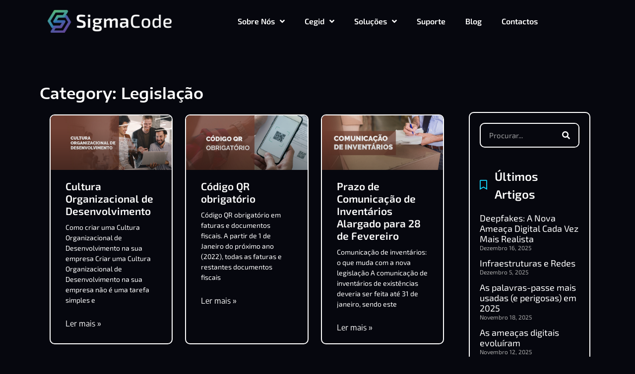

--- FILE ---
content_type: text/html; charset=UTF-8
request_url: https://sigmacode.pt/category/legislacao/
body_size: 30062
content:
<!doctype html>
<html lang="pt-PT">
<head>
	<meta charset="UTF-8">
	<meta name="viewport" content="width=device-width, initial-scale=1">
	<link rel="profile" href="https://gmpg.org/xfn/11">
	<meta name='robots' content='index, follow, max-image-preview:large, max-snippet:-1, max-video-preview:-1' />
	<style>img:is([sizes="auto" i], [sizes^="auto," i]) { contain-intrinsic-size: 3000px 1500px }</style>
	
	<!-- This site is optimized with the Yoast SEO plugin v25.8 - https://yoast.com/wordpress/plugins/seo/ -->
	<link media="all" href="https://sigmacode.pt/wp-content/cache/autoptimize/css/autoptimize_cf0aec771936403dc04c5f3a079f58b1.css" rel="stylesheet"><title>Arquivo de Legislação | SigmaCode - O Futuro do Seu Negócio Começa Aqui</title>
	<link rel="canonical" href="https://sigmacode.pt/category/legislacao/" />
	<link rel="next" href="https://sigmacode.pt/category/legislacao/page/2/" />
	<meta property="og:locale" content="pt_PT" />
	<meta property="og:type" content="article" />
	<meta property="og:title" content="Arquivo de Legislação | SigmaCode - O Futuro do Seu Negócio Começa Aqui" />
	<meta property="og:url" content="https://sigmacode.pt/category/legislacao/" />
	<meta property="og:site_name" content="SigmaCode - O Futuro do Seu Negócio Começa Aqui" />
	<meta property="og:image" content="https://sigmacode.pt/wp-content/uploads/2023/09/sobre-nos.png" />
	<meta property="og:image:width" content="1000" />
	<meta property="og:image:height" content="1000" />
	<meta property="og:image:type" content="image/png" />
	<meta name="twitter:card" content="summary_large_image" />
	<script type="application/ld+json" class="yoast-schema-graph">{"@context":"https://schema.org","@graph":[{"@type":"CollectionPage","@id":"https://sigmacode.pt/category/legislacao/","url":"https://sigmacode.pt/category/legislacao/","name":"Arquivo de Legislação | SigmaCode - O Futuro do Seu Negócio Começa Aqui","isPartOf":{"@id":"https://sigmacode.pt/#website"},"primaryImageOfPage":{"@id":"https://sigmacode.pt/category/legislacao/#primaryimage"},"image":{"@id":"https://sigmacode.pt/category/legislacao/#primaryimage"},"thumbnailUrl":"https://sigmacode.pt/wp-content/uploads/2023/09/Cultura-Organizacional-de-Desenvolvimento-1.jpg","breadcrumb":{"@id":"https://sigmacode.pt/category/legislacao/#breadcrumb"},"inLanguage":"pt-PT"},{"@type":"ImageObject","inLanguage":"pt-PT","@id":"https://sigmacode.pt/category/legislacao/#primaryimage","url":"https://sigmacode.pt/wp-content/uploads/2023/09/Cultura-Organizacional-de-Desenvolvimento-1.jpg","contentUrl":"https://sigmacode.pt/wp-content/uploads/2023/09/Cultura-Organizacional-de-Desenvolvimento-1.jpg","width":685,"height":282,"caption":"Criar uma Cultura Organizacional de Desenvolvimento na sua empresa não é uma tarefa simples e exige bastante dedicação por parte dos seus líderes."},{"@type":"BreadcrumbList","@id":"https://sigmacode.pt/category/legislacao/#breadcrumb","itemListElement":[{"@type":"ListItem","position":1,"name":"Início","item":"https://sigmacode.pt/"},{"@type":"ListItem","position":2,"name":"Legislação"}]},{"@type":"WebSite","@id":"https://sigmacode.pt/#website","url":"https://sigmacode.pt/","name":"SigmaCode","description":"O Futuro do Seu Negócio Começa Aqui","publisher":{"@id":"https://sigmacode.pt/#organization"},"alternateName":"SigmaCode","potentialAction":[{"@type":"SearchAction","target":{"@type":"EntryPoint","urlTemplate":"https://sigmacode.pt/?s={search_term_string}"},"query-input":{"@type":"PropertyValueSpecification","valueRequired":true,"valueName":"search_term_string"}}],"inLanguage":"pt-PT"},{"@type":"Organization","@id":"https://sigmacode.pt/#organization","name":"SigmaCode – Consultoria e Serviços de Informática, Lda.","alternateName":"SigmaCode","url":"https://sigmacode.pt/","logo":{"@type":"ImageObject","inLanguage":"pt-PT","@id":"https://sigmacode.pt/#/schema/logo/image/","url":"https://sigmacode.pt/wp-content/uploads/2023/06/favicon.png","contentUrl":"https://sigmacode.pt/wp-content/uploads/2023/06/favicon.png","width":250,"height":250,"caption":"SigmaCode – Consultoria e Serviços de Informática, Lda."},"image":{"@id":"https://sigmacode.pt/#/schema/logo/image/"},"sameAs":["https://www.facebook.com/sigmacode.lda/","https://www.linkedin.com/company/10953467/","https://www.instagram.com/sigmacode.pt/","https://www.youtube.com/channel/UCNuB1dUvOkl2d22hG5ZrShw/"]}]}</script>
	<!-- / Yoast SEO plugin. -->


<link rel='dns-prefetch' href='//maps.google.com' />
<link rel="alternate" type="application/rss+xml" title="SigmaCode - O Futuro do Seu Negócio Começa Aqui &raquo; Feed" href="https://sigmacode.pt/feed/" />
<link rel="alternate" type="application/rss+xml" title="SigmaCode - O Futuro do Seu Negócio Começa Aqui &raquo; Feed de comentários" href="https://sigmacode.pt/comments/feed/" />
<link rel="alternate" type="application/rss+xml" title="Feed de categorias SigmaCode - O Futuro do Seu Negócio Começa Aqui &raquo; Legislação" href="https://sigmacode.pt/category/legislacao/feed/" />
<script>
window._wpemojiSettings = {"baseUrl":"https:\/\/s.w.org\/images\/core\/emoji\/16.0.1\/72x72\/","ext":".png","svgUrl":"https:\/\/s.w.org\/images\/core\/emoji\/16.0.1\/svg\/","svgExt":".svg","source":{"concatemoji":"https:\/\/sigmacode.pt\/wp-includes\/js\/wp-emoji-release.min.js?ver=6.8.3"}};
/*! This file is auto-generated */
!function(s,n){var o,i,e;function c(e){try{var t={supportTests:e,timestamp:(new Date).valueOf()};sessionStorage.setItem(o,JSON.stringify(t))}catch(e){}}function p(e,t,n){e.clearRect(0,0,e.canvas.width,e.canvas.height),e.fillText(t,0,0);var t=new Uint32Array(e.getImageData(0,0,e.canvas.width,e.canvas.height).data),a=(e.clearRect(0,0,e.canvas.width,e.canvas.height),e.fillText(n,0,0),new Uint32Array(e.getImageData(0,0,e.canvas.width,e.canvas.height).data));return t.every(function(e,t){return e===a[t]})}function u(e,t){e.clearRect(0,0,e.canvas.width,e.canvas.height),e.fillText(t,0,0);for(var n=e.getImageData(16,16,1,1),a=0;a<n.data.length;a++)if(0!==n.data[a])return!1;return!0}function f(e,t,n,a){switch(t){case"flag":return n(e,"\ud83c\udff3\ufe0f\u200d\u26a7\ufe0f","\ud83c\udff3\ufe0f\u200b\u26a7\ufe0f")?!1:!n(e,"\ud83c\udde8\ud83c\uddf6","\ud83c\udde8\u200b\ud83c\uddf6")&&!n(e,"\ud83c\udff4\udb40\udc67\udb40\udc62\udb40\udc65\udb40\udc6e\udb40\udc67\udb40\udc7f","\ud83c\udff4\u200b\udb40\udc67\u200b\udb40\udc62\u200b\udb40\udc65\u200b\udb40\udc6e\u200b\udb40\udc67\u200b\udb40\udc7f");case"emoji":return!a(e,"\ud83e\udedf")}return!1}function g(e,t,n,a){var r="undefined"!=typeof WorkerGlobalScope&&self instanceof WorkerGlobalScope?new OffscreenCanvas(300,150):s.createElement("canvas"),o=r.getContext("2d",{willReadFrequently:!0}),i=(o.textBaseline="top",o.font="600 32px Arial",{});return e.forEach(function(e){i[e]=t(o,e,n,a)}),i}function t(e){var t=s.createElement("script");t.src=e,t.defer=!0,s.head.appendChild(t)}"undefined"!=typeof Promise&&(o="wpEmojiSettingsSupports",i=["flag","emoji"],n.supports={everything:!0,everythingExceptFlag:!0},e=new Promise(function(e){s.addEventListener("DOMContentLoaded",e,{once:!0})}),new Promise(function(t){var n=function(){try{var e=JSON.parse(sessionStorage.getItem(o));if("object"==typeof e&&"number"==typeof e.timestamp&&(new Date).valueOf()<e.timestamp+604800&&"object"==typeof e.supportTests)return e.supportTests}catch(e){}return null}();if(!n){if("undefined"!=typeof Worker&&"undefined"!=typeof OffscreenCanvas&&"undefined"!=typeof URL&&URL.createObjectURL&&"undefined"!=typeof Blob)try{var e="postMessage("+g.toString()+"("+[JSON.stringify(i),f.toString(),p.toString(),u.toString()].join(",")+"));",a=new Blob([e],{type:"text/javascript"}),r=new Worker(URL.createObjectURL(a),{name:"wpTestEmojiSupports"});return void(r.onmessage=function(e){c(n=e.data),r.terminate(),t(n)})}catch(e){}c(n=g(i,f,p,u))}t(n)}).then(function(e){for(var t in e)n.supports[t]=e[t],n.supports.everything=n.supports.everything&&n.supports[t],"flag"!==t&&(n.supports.everythingExceptFlag=n.supports.everythingExceptFlag&&n.supports[t]);n.supports.everythingExceptFlag=n.supports.everythingExceptFlag&&!n.supports.flag,n.DOMReady=!1,n.readyCallback=function(){n.DOMReady=!0}}).then(function(){return e}).then(function(){var e;n.supports.everything||(n.readyCallback(),(e=n.source||{}).concatemoji?t(e.concatemoji):e.wpemoji&&e.twemoji&&(t(e.twemoji),t(e.wpemoji)))}))}((window,document),window._wpemojiSettings);
</script>
<style id='wp-emoji-styles-inline-css'>

	img.wp-smiley, img.emoji {
		display: inline !important;
		border: none !important;
		box-shadow: none !important;
		height: 1em !important;
		width: 1em !important;
		margin: 0 0.07em !important;
		vertical-align: -0.1em !important;
		background: none !important;
		padding: 0 !important;
	}
</style>

<style id='global-styles-inline-css'>
:root{--wp--preset--aspect-ratio--square: 1;--wp--preset--aspect-ratio--4-3: 4/3;--wp--preset--aspect-ratio--3-4: 3/4;--wp--preset--aspect-ratio--3-2: 3/2;--wp--preset--aspect-ratio--2-3: 2/3;--wp--preset--aspect-ratio--16-9: 16/9;--wp--preset--aspect-ratio--9-16: 9/16;--wp--preset--color--black: #000000;--wp--preset--color--cyan-bluish-gray: #abb8c3;--wp--preset--color--white: #ffffff;--wp--preset--color--pale-pink: #f78da7;--wp--preset--color--vivid-red: #cf2e2e;--wp--preset--color--luminous-vivid-orange: #ff6900;--wp--preset--color--luminous-vivid-amber: #fcb900;--wp--preset--color--light-green-cyan: #7bdcb5;--wp--preset--color--vivid-green-cyan: #00d084;--wp--preset--color--pale-cyan-blue: #8ed1fc;--wp--preset--color--vivid-cyan-blue: #0693e3;--wp--preset--color--vivid-purple: #9b51e0;--wp--preset--gradient--vivid-cyan-blue-to-vivid-purple: linear-gradient(135deg,rgba(6,147,227,1) 0%,rgb(155,81,224) 100%);--wp--preset--gradient--light-green-cyan-to-vivid-green-cyan: linear-gradient(135deg,rgb(122,220,180) 0%,rgb(0,208,130) 100%);--wp--preset--gradient--luminous-vivid-amber-to-luminous-vivid-orange: linear-gradient(135deg,rgba(252,185,0,1) 0%,rgba(255,105,0,1) 100%);--wp--preset--gradient--luminous-vivid-orange-to-vivid-red: linear-gradient(135deg,rgba(255,105,0,1) 0%,rgb(207,46,46) 100%);--wp--preset--gradient--very-light-gray-to-cyan-bluish-gray: linear-gradient(135deg,rgb(238,238,238) 0%,rgb(169,184,195) 100%);--wp--preset--gradient--cool-to-warm-spectrum: linear-gradient(135deg,rgb(74,234,220) 0%,rgb(151,120,209) 20%,rgb(207,42,186) 40%,rgb(238,44,130) 60%,rgb(251,105,98) 80%,rgb(254,248,76) 100%);--wp--preset--gradient--blush-light-purple: linear-gradient(135deg,rgb(255,206,236) 0%,rgb(152,150,240) 100%);--wp--preset--gradient--blush-bordeaux: linear-gradient(135deg,rgb(254,205,165) 0%,rgb(254,45,45) 50%,rgb(107,0,62) 100%);--wp--preset--gradient--luminous-dusk: linear-gradient(135deg,rgb(255,203,112) 0%,rgb(199,81,192) 50%,rgb(65,88,208) 100%);--wp--preset--gradient--pale-ocean: linear-gradient(135deg,rgb(255,245,203) 0%,rgb(182,227,212) 50%,rgb(51,167,181) 100%);--wp--preset--gradient--electric-grass: linear-gradient(135deg,rgb(202,248,128) 0%,rgb(113,206,126) 100%);--wp--preset--gradient--midnight: linear-gradient(135deg,rgb(2,3,129) 0%,rgb(40,116,252) 100%);--wp--preset--font-size--small: 13px;--wp--preset--font-size--medium: 20px;--wp--preset--font-size--large: 36px;--wp--preset--font-size--x-large: 42px;--wp--preset--spacing--20: 0.44rem;--wp--preset--spacing--30: 0.67rem;--wp--preset--spacing--40: 1rem;--wp--preset--spacing--50: 1.5rem;--wp--preset--spacing--60: 2.25rem;--wp--preset--spacing--70: 3.38rem;--wp--preset--spacing--80: 5.06rem;--wp--preset--shadow--natural: 6px 6px 9px rgba(0, 0, 0, 0.2);--wp--preset--shadow--deep: 12px 12px 50px rgba(0, 0, 0, 0.4);--wp--preset--shadow--sharp: 6px 6px 0px rgba(0, 0, 0, 0.2);--wp--preset--shadow--outlined: 6px 6px 0px -3px rgba(255, 255, 255, 1), 6px 6px rgba(0, 0, 0, 1);--wp--preset--shadow--crisp: 6px 6px 0px rgba(0, 0, 0, 1);}:root { --wp--style--global--content-size: 800px;--wp--style--global--wide-size: 1200px; }:where(body) { margin: 0; }.wp-site-blocks > .alignleft { float: left; margin-right: 2em; }.wp-site-blocks > .alignright { float: right; margin-left: 2em; }.wp-site-blocks > .aligncenter { justify-content: center; margin-left: auto; margin-right: auto; }:where(.wp-site-blocks) > * { margin-block-start: 24px; margin-block-end: 0; }:where(.wp-site-blocks) > :first-child { margin-block-start: 0; }:where(.wp-site-blocks) > :last-child { margin-block-end: 0; }:root { --wp--style--block-gap: 24px; }:root :where(.is-layout-flow) > :first-child{margin-block-start: 0;}:root :where(.is-layout-flow) > :last-child{margin-block-end: 0;}:root :where(.is-layout-flow) > *{margin-block-start: 24px;margin-block-end: 0;}:root :where(.is-layout-constrained) > :first-child{margin-block-start: 0;}:root :where(.is-layout-constrained) > :last-child{margin-block-end: 0;}:root :where(.is-layout-constrained) > *{margin-block-start: 24px;margin-block-end: 0;}:root :where(.is-layout-flex){gap: 24px;}:root :where(.is-layout-grid){gap: 24px;}.is-layout-flow > .alignleft{float: left;margin-inline-start: 0;margin-inline-end: 2em;}.is-layout-flow > .alignright{float: right;margin-inline-start: 2em;margin-inline-end: 0;}.is-layout-flow > .aligncenter{margin-left: auto !important;margin-right: auto !important;}.is-layout-constrained > .alignleft{float: left;margin-inline-start: 0;margin-inline-end: 2em;}.is-layout-constrained > .alignright{float: right;margin-inline-start: 2em;margin-inline-end: 0;}.is-layout-constrained > .aligncenter{margin-left: auto !important;margin-right: auto !important;}.is-layout-constrained > :where(:not(.alignleft):not(.alignright):not(.alignfull)){max-width: var(--wp--style--global--content-size);margin-left: auto !important;margin-right: auto !important;}.is-layout-constrained > .alignwide{max-width: var(--wp--style--global--wide-size);}body .is-layout-flex{display: flex;}.is-layout-flex{flex-wrap: wrap;align-items: center;}.is-layout-flex > :is(*, div){margin: 0;}body .is-layout-grid{display: grid;}.is-layout-grid > :is(*, div){margin: 0;}body{padding-top: 0px;padding-right: 0px;padding-bottom: 0px;padding-left: 0px;}a:where(:not(.wp-element-button)){text-decoration: underline;}:root :where(.wp-element-button, .wp-block-button__link){background-color: #32373c;border-width: 0;color: #fff;font-family: inherit;font-size: inherit;line-height: inherit;padding: calc(0.667em + 2px) calc(1.333em + 2px);text-decoration: none;}.has-black-color{color: var(--wp--preset--color--black) !important;}.has-cyan-bluish-gray-color{color: var(--wp--preset--color--cyan-bluish-gray) !important;}.has-white-color{color: var(--wp--preset--color--white) !important;}.has-pale-pink-color{color: var(--wp--preset--color--pale-pink) !important;}.has-vivid-red-color{color: var(--wp--preset--color--vivid-red) !important;}.has-luminous-vivid-orange-color{color: var(--wp--preset--color--luminous-vivid-orange) !important;}.has-luminous-vivid-amber-color{color: var(--wp--preset--color--luminous-vivid-amber) !important;}.has-light-green-cyan-color{color: var(--wp--preset--color--light-green-cyan) !important;}.has-vivid-green-cyan-color{color: var(--wp--preset--color--vivid-green-cyan) !important;}.has-pale-cyan-blue-color{color: var(--wp--preset--color--pale-cyan-blue) !important;}.has-vivid-cyan-blue-color{color: var(--wp--preset--color--vivid-cyan-blue) !important;}.has-vivid-purple-color{color: var(--wp--preset--color--vivid-purple) !important;}.has-black-background-color{background-color: var(--wp--preset--color--black) !important;}.has-cyan-bluish-gray-background-color{background-color: var(--wp--preset--color--cyan-bluish-gray) !important;}.has-white-background-color{background-color: var(--wp--preset--color--white) !important;}.has-pale-pink-background-color{background-color: var(--wp--preset--color--pale-pink) !important;}.has-vivid-red-background-color{background-color: var(--wp--preset--color--vivid-red) !important;}.has-luminous-vivid-orange-background-color{background-color: var(--wp--preset--color--luminous-vivid-orange) !important;}.has-luminous-vivid-amber-background-color{background-color: var(--wp--preset--color--luminous-vivid-amber) !important;}.has-light-green-cyan-background-color{background-color: var(--wp--preset--color--light-green-cyan) !important;}.has-vivid-green-cyan-background-color{background-color: var(--wp--preset--color--vivid-green-cyan) !important;}.has-pale-cyan-blue-background-color{background-color: var(--wp--preset--color--pale-cyan-blue) !important;}.has-vivid-cyan-blue-background-color{background-color: var(--wp--preset--color--vivid-cyan-blue) !important;}.has-vivid-purple-background-color{background-color: var(--wp--preset--color--vivid-purple) !important;}.has-black-border-color{border-color: var(--wp--preset--color--black) !important;}.has-cyan-bluish-gray-border-color{border-color: var(--wp--preset--color--cyan-bluish-gray) !important;}.has-white-border-color{border-color: var(--wp--preset--color--white) !important;}.has-pale-pink-border-color{border-color: var(--wp--preset--color--pale-pink) !important;}.has-vivid-red-border-color{border-color: var(--wp--preset--color--vivid-red) !important;}.has-luminous-vivid-orange-border-color{border-color: var(--wp--preset--color--luminous-vivid-orange) !important;}.has-luminous-vivid-amber-border-color{border-color: var(--wp--preset--color--luminous-vivid-amber) !important;}.has-light-green-cyan-border-color{border-color: var(--wp--preset--color--light-green-cyan) !important;}.has-vivid-green-cyan-border-color{border-color: var(--wp--preset--color--vivid-green-cyan) !important;}.has-pale-cyan-blue-border-color{border-color: var(--wp--preset--color--pale-cyan-blue) !important;}.has-vivid-cyan-blue-border-color{border-color: var(--wp--preset--color--vivid-cyan-blue) !important;}.has-vivid-purple-border-color{border-color: var(--wp--preset--color--vivid-purple) !important;}.has-vivid-cyan-blue-to-vivid-purple-gradient-background{background: var(--wp--preset--gradient--vivid-cyan-blue-to-vivid-purple) !important;}.has-light-green-cyan-to-vivid-green-cyan-gradient-background{background: var(--wp--preset--gradient--light-green-cyan-to-vivid-green-cyan) !important;}.has-luminous-vivid-amber-to-luminous-vivid-orange-gradient-background{background: var(--wp--preset--gradient--luminous-vivid-amber-to-luminous-vivid-orange) !important;}.has-luminous-vivid-orange-to-vivid-red-gradient-background{background: var(--wp--preset--gradient--luminous-vivid-orange-to-vivid-red) !important;}.has-very-light-gray-to-cyan-bluish-gray-gradient-background{background: var(--wp--preset--gradient--very-light-gray-to-cyan-bluish-gray) !important;}.has-cool-to-warm-spectrum-gradient-background{background: var(--wp--preset--gradient--cool-to-warm-spectrum) !important;}.has-blush-light-purple-gradient-background{background: var(--wp--preset--gradient--blush-light-purple) !important;}.has-blush-bordeaux-gradient-background{background: var(--wp--preset--gradient--blush-bordeaux) !important;}.has-luminous-dusk-gradient-background{background: var(--wp--preset--gradient--luminous-dusk) !important;}.has-pale-ocean-gradient-background{background: var(--wp--preset--gradient--pale-ocean) !important;}.has-electric-grass-gradient-background{background: var(--wp--preset--gradient--electric-grass) !important;}.has-midnight-gradient-background{background: var(--wp--preset--gradient--midnight) !important;}.has-small-font-size{font-size: var(--wp--preset--font-size--small) !important;}.has-medium-font-size{font-size: var(--wp--preset--font-size--medium) !important;}.has-large-font-size{font-size: var(--wp--preset--font-size--large) !important;}.has-x-large-font-size{font-size: var(--wp--preset--font-size--x-large) !important;}
:root :where(.wp-block-pullquote){font-size: 1.5em;line-height: 1.6;}
</style>





<link rel='stylesheet' id='elementor-frontend-css' href='https://sigmacode.pt/wp-content/uploads/elementor/css/custom-frontend.min.css?ver=1764678580' media='all' />
<style id='elementor-frontend-inline-css'>
.elementor-kit-6{--e-global-color-primary:#FFFFFF;--e-global-color-secondary:#06070E;--e-global-color-text:#FFFFFF;--e-global-color-accent:#61CE70;--e-global-color-c15539f:#06070E;--e-global-color-1e60f41:#6A43C2;--e-global-color-3232069:#14D2F7;--e-global-color-4a9de69:#1A71EB;--e-global-color-38fec52:#00AE6F;--e-global-color-b28540d:#9FBCE6;--e-global-typography-primary-font-family:"Exo 2";--e-global-typography-primary-font-weight:600;--e-global-typography-secondary-font-family:"Exo 2";--e-global-typography-secondary-font-weight:400;--e-global-typography-text-font-family:"Exo 2";--e-global-typography-text-font-weight:400;--e-global-typography-accent-font-family:"Exo 2";--e-global-typography-accent-font-weight:500;background-color:#06070E;color:var( --e-global-color-primary );}.elementor-kit-6 e-page-transition{background-color:#FFBC7D;}.elementor-kit-6 a{color:var( --e-global-color-primary );}.elementor-kit-6 a:hover{color:var( --e-global-color-3232069 );}.elementor-kit-6 h1{color:var( --e-global-color-primary );font-family:"Exo 2", Sans-serif;font-size:60px;font-weight:600;}.elementor-kit-6 h2{color:var( --e-global-color-primary );font-family:"Exo 2", Sans-serif;font-size:40px;font-weight:800;}.elementor-widget:not(:last-child){margin-block-end:20px;}.elementor-element{--widgets-spacing:20px 20px;--widgets-spacing-row:20px;--widgets-spacing-column:20px;}{}h1.entry-title{display:var(--page-title-display);}.site-header{padding-inline-end:0px;padding-inline-start:0px;}.site-footer .site-branding{flex-direction:column;align-items:stretch;}@media(max-width:1024px){.elementor-section.elementor-section-boxed > .elementor-container{max-width:1024px;}.e-con{--container-max-width:1024px;}}@media(max-width:767px){.elementor-section.elementor-section-boxed > .elementor-container{max-width:767px;}.e-con{--container-max-width:767px;}}
.elementor-widget-section .eael-protected-content-message{font-family:var( --e-global-typography-secondary-font-family ), Sans-serif;font-weight:var( --e-global-typography-secondary-font-weight );}.elementor-widget-section .protected-content-error-msg{font-family:var( --e-global-typography-secondary-font-family ), Sans-serif;font-weight:var( --e-global-typography-secondary-font-weight );}.elementor-87 .elementor-element.elementor-element-79a08bd:not(.elementor-motion-effects-element-type-background), .elementor-87 .elementor-element.elementor-element-79a08bd > .elementor-motion-effects-container > .elementor-motion-effects-layer{background-color:#02010100;}.elementor-87 .elementor-element.elementor-element-79a08bd{transition:background 0.3s, border 0.3s, border-radius 0.3s, box-shadow 0.3s;z-index:999;}.elementor-87 .elementor-element.elementor-element-79a08bd > .elementor-background-overlay{transition:background 0.3s, border-radius 0.3s, opacity 0.3s;}.elementor-widget-theme-site-logo .eael-protected-content-message{font-family:var( --e-global-typography-secondary-font-family ), Sans-serif;font-weight:var( --e-global-typography-secondary-font-weight );}.elementor-widget-theme-site-logo .protected-content-error-msg{font-family:var( --e-global-typography-secondary-font-family ), Sans-serif;font-weight:var( --e-global-typography-secondary-font-weight );}.elementor-widget-theme-site-logo .widget-image-caption{color:var( --e-global-color-text );font-family:var( --e-global-typography-text-font-family ), Sans-serif;font-weight:var( --e-global-typography-text-font-weight );}.elementor-widget-nav-menu .eael-protected-content-message{font-family:var( --e-global-typography-secondary-font-family ), Sans-serif;font-weight:var( --e-global-typography-secondary-font-weight );}.elementor-widget-nav-menu .protected-content-error-msg{font-family:var( --e-global-typography-secondary-font-family ), Sans-serif;font-weight:var( --e-global-typography-secondary-font-weight );}.elementor-widget-nav-menu .elementor-nav-menu .elementor-item{font-family:var( --e-global-typography-primary-font-family ), Sans-serif;font-weight:var( --e-global-typography-primary-font-weight );}.elementor-widget-nav-menu .elementor-nav-menu--main .elementor-item{color:var( --e-global-color-text );fill:var( --e-global-color-text );}.elementor-widget-nav-menu .elementor-nav-menu--main .elementor-item:hover,
					.elementor-widget-nav-menu .elementor-nav-menu--main .elementor-item.elementor-item-active,
					.elementor-widget-nav-menu .elementor-nav-menu--main .elementor-item.highlighted,
					.elementor-widget-nav-menu .elementor-nav-menu--main .elementor-item:focus{color:var( --e-global-color-accent );fill:var( --e-global-color-accent );}.elementor-widget-nav-menu .elementor-nav-menu--main:not(.e--pointer-framed) .elementor-item:before,
					.elementor-widget-nav-menu .elementor-nav-menu--main:not(.e--pointer-framed) .elementor-item:after{background-color:var( --e-global-color-accent );}.elementor-widget-nav-menu .e--pointer-framed .elementor-item:before,
					.elementor-widget-nav-menu .e--pointer-framed .elementor-item:after{border-color:var( --e-global-color-accent );}.elementor-widget-nav-menu{--e-nav-menu-divider-color:var( --e-global-color-text );}.elementor-widget-nav-menu .elementor-nav-menu--dropdown .elementor-item, .elementor-widget-nav-menu .elementor-nav-menu--dropdown  .elementor-sub-item{font-family:var( --e-global-typography-accent-font-family ), Sans-serif;font-weight:var( --e-global-typography-accent-font-weight );}.elementor-87 .elementor-element.elementor-element-e4cd436 .elementor-menu-toggle{margin:0 auto;}.elementor-87 .elementor-element.elementor-element-e4cd436 .elementor-nav-menu--main .elementor-item{color:var( --e-global-color-primary );fill:var( --e-global-color-primary );}.elementor-87 .elementor-element.elementor-element-e4cd436 .elementor-nav-menu--main .elementor-item:hover,
					.elementor-87 .elementor-element.elementor-element-e4cd436 .elementor-nav-menu--main .elementor-item.elementor-item-active,
					.elementor-87 .elementor-element.elementor-element-e4cd436 .elementor-nav-menu--main .elementor-item.highlighted,
					.elementor-87 .elementor-element.elementor-element-e4cd436 .elementor-nav-menu--main .elementor-item:focus{color:var( --e-global-color-primary );fill:var( --e-global-color-primary );}.elementor-87 .elementor-element.elementor-element-e4cd436 .elementor-nav-menu--main .elementor-item.elementor-item-active{color:var( --e-global-color-primary );}.elementor-87 .elementor-element.elementor-element-e4cd436 .elementor-nav-menu--dropdown a, .elementor-87 .elementor-element.elementor-element-e4cd436 .elementor-menu-toggle{color:var( --e-global-color-primary );fill:var( --e-global-color-primary );}.elementor-87 .elementor-element.elementor-element-e4cd436 .elementor-nav-menu--dropdown{background-color:#06070EEB;border-style:none;}.elementor-87 .elementor-element.elementor-element-e4cd436 .elementor-nav-menu--dropdown a:hover,
					.elementor-87 .elementor-element.elementor-element-e4cd436 .elementor-nav-menu--dropdown a:focus,
					.elementor-87 .elementor-element.elementor-element-e4cd436 .elementor-nav-menu--dropdown a.elementor-item-active,
					.elementor-87 .elementor-element.elementor-element-e4cd436 .elementor-nav-menu--dropdown a.highlighted,
					.elementor-87 .elementor-element.elementor-element-e4cd436 .elementor-menu-toggle:hover,
					.elementor-87 .elementor-element.elementor-element-e4cd436 .elementor-menu-toggle:focus{color:var( --e-global-color-primary );}.elementor-87 .elementor-element.elementor-element-e4cd436 .elementor-nav-menu--dropdown a.elementor-item-active{color:var( --e-global-color-primary );}.elementor-87 .elementor-element.elementor-element-e4cd436 .elementor-nav-menu--dropdown .elementor-item, .elementor-87 .elementor-element.elementor-element-e4cd436 .elementor-nav-menu--dropdown  .elementor-sub-item{font-family:"Exo 2", Sans-serif;font-size:14px;font-weight:600;}.elementor-87 .elementor-element.elementor-element-e4cd436 .elementor-nav-menu--dropdown li:not(:last-child){border-style:solid;border-color:#7A7A7A82;border-bottom-width:1px;}.elementor-87 .elementor-element.elementor-element-e4cd436 div.elementor-menu-toggle{color:var( --e-global-color-primary );}.elementor-87 .elementor-element.elementor-element-e4cd436 div.elementor-menu-toggle svg{fill:var( --e-global-color-primary );}.elementor-theme-builder-content-area{height:400px;}.elementor-location-header:before, .elementor-location-footer:before{content:"";display:table;clear:both;}@media(max-width:1024px){.elementor-87 .elementor-element.elementor-element-922ab55{width:var( --container-widget-width, 233.156px );max-width:233.156px;--container-widget-width:233.156px;--container-widget-flex-grow:0;}.elementor-87 .elementor-element.elementor-element-643e230.elementor-column > .elementor-widget-wrap{justify-content:flex-end;}.elementor-87 .elementor-element.elementor-element-e4cd436{width:var( --container-widget-width, 90.828px );max-width:90.828px;--container-widget-width:90.828px;--container-widget-flex-grow:0;}}@media(min-width:768px){.elementor-87 .elementor-element.elementor-element-9b9e41b{width:25.266%;}.elementor-87 .elementor-element.elementor-element-643e230{width:74.734%;}}@media(max-width:767px){.elementor-87 .elementor-element.elementor-element-9b9e41b{width:80%;}.elementor-87 .elementor-element.elementor-element-643e230{width:20%;}.elementor-bc-flex-widget .elementor-87 .elementor-element.elementor-element-643e230.elementor-column .elementor-widget-wrap{align-items:center;}.elementor-87 .elementor-element.elementor-element-643e230.elementor-column.elementor-element[data-element_type="column"] > .elementor-widget-wrap.elementor-element-populated{align-content:center;align-items:center;}.elementor-87 .elementor-element.elementor-element-643e230.elementor-column > .elementor-widget-wrap{justify-content:center;}.elementor-87 .elementor-element.elementor-element-643e230 > .elementor-element-populated{padding:0px 0px 0px 0px;}.elementor-87 .elementor-element.elementor-element-e4cd436{align-self:center;}.elementor-87 .elementor-element.elementor-element-e4cd436 .elementor-nav-menu--dropdown a{padding-left:20px;padding-right:20px;padding-top:10px;padding-bottom:10px;}.elementor-87 .elementor-element.elementor-element-e4cd436 .elementor-nav-menu--main > .elementor-nav-menu > li > .elementor-nav-menu--dropdown, .elementor-87 .elementor-element.elementor-element-e4cd436 .elementor-nav-menu__container.elementor-nav-menu--dropdown{margin-top:30px !important;}}
.elementor-widget-section .eael-protected-content-message{font-family:var( --e-global-typography-secondary-font-family ), Sans-serif;font-weight:var( --e-global-typography-secondary-font-weight );}.elementor-widget-section .protected-content-error-msg{font-family:var( --e-global-typography-secondary-font-family ), Sans-serif;font-weight:var( --e-global-typography-secondary-font-weight );}.elementor-889 .elementor-element.elementor-element-31add141:not(.elementor-motion-effects-element-type-background), .elementor-889 .elementor-element.elementor-element-31add141 > .elementor-motion-effects-container > .elementor-motion-effects-layer{background-image:url("https://sigmacode.pt/wp-content/uploads/2023/09/footer-image-1536x864.png");background-position:top center;background-repeat:no-repeat;background-size:75% auto;}.elementor-889 .elementor-element.elementor-element-31add141 > .elementor-background-overlay{background-color:var( --e-global-color-secondary );opacity:0.5;transition:background 0.3s, border-radius 0.3s, opacity 0.3s;}.elementor-889 .elementor-element.elementor-element-31add141{transition:background 0.3s, border 0.3s, border-radius 0.3s, box-shadow 0.3s;padding:40px 100px 0px 100px;}.elementor-889 .elementor-element.elementor-element-23ad139e > .elementor-element-populated{transition:background 0.3s, border 0.3s, border-radius 0.3s, box-shadow 0.3s;}.elementor-889 .elementor-element.elementor-element-23ad139e > .elementor-element-populated > .elementor-background-overlay{transition:background 0.3s, border-radius 0.3s, opacity 0.3s;}.elementor-889 .elementor-element.elementor-element-6d81f656 > .elementor-container > .elementor-column > .elementor-widget-wrap{align-content:center;align-items:center;}.elementor-889 .elementor-element.elementor-element-6d81f656 > .elementor-background-overlay{opacity:0.7;transition:background 0.3s, border-radius 0.3s, opacity 0.3s;}.elementor-889 .elementor-element.elementor-element-6d81f656{transition:background 0.3s, border 0.3s, border-radius 0.3s, box-shadow 0.3s;margin-top:0px;margin-bottom:0px;padding:40px 0px 40px 0px;}.elementor-889 .elementor-element.elementor-element-ccd9ac0 > .elementor-element-populated{padding:0px 40px 0px 0px;}.elementor-widget-heading .eael-protected-content-message{font-family:var( --e-global-typography-secondary-font-family ), Sans-serif;font-weight:var( --e-global-typography-secondary-font-weight );}.elementor-widget-heading .protected-content-error-msg{font-family:var( --e-global-typography-secondary-font-family ), Sans-serif;font-weight:var( --e-global-typography-secondary-font-weight );}.elementor-widget-heading .elementor-heading-title{font-family:var( --e-global-typography-primary-font-family ), Sans-serif;font-weight:var( --e-global-typography-primary-font-weight );color:var( --e-global-color-primary );}.elementor-889 .elementor-element.elementor-element-4c72534c{text-align:right;}.elementor-889 .elementor-element.elementor-element-4c72534c .elementor-heading-title{font-family:"Exo 2", Sans-serif;font-size:30px;font-weight:600;}.elementor-889 .elementor-element.elementor-element-3fcbf4d2 > .elementor-element-populated{padding:0px 180px 0px 0px;}.elementor-widget-form .eael-protected-content-message{font-family:var( --e-global-typography-secondary-font-family ), Sans-serif;font-weight:var( --e-global-typography-secondary-font-weight );}.elementor-widget-form .protected-content-error-msg{font-family:var( --e-global-typography-secondary-font-family ), Sans-serif;font-weight:var( --e-global-typography-secondary-font-weight );}.elementor-widget-form .elementor-field-group > label, .elementor-widget-form .elementor-field-subgroup label{color:var( --e-global-color-text );}.elementor-widget-form .elementor-field-group > label{font-family:var( --e-global-typography-text-font-family ), Sans-serif;font-weight:var( --e-global-typography-text-font-weight );}.elementor-widget-form .elementor-field-type-html{color:var( --e-global-color-text );font-family:var( --e-global-typography-text-font-family ), Sans-serif;font-weight:var( --e-global-typography-text-font-weight );}.elementor-widget-form .elementor-field-group .elementor-field{color:var( --e-global-color-text );}.elementor-widget-form .elementor-field-group .elementor-field, .elementor-widget-form .elementor-field-subgroup label{font-family:var( --e-global-typography-text-font-family ), Sans-serif;font-weight:var( --e-global-typography-text-font-weight );}.elementor-widget-form .elementor-button{font-family:var( --e-global-typography-accent-font-family ), Sans-serif;font-weight:var( --e-global-typography-accent-font-weight );}.elementor-widget-form .e-form__buttons__wrapper__button-next{background-color:var( --e-global-color-accent );}.elementor-widget-form .elementor-button[type="submit"]{background-color:var( --e-global-color-accent );}.elementor-widget-form .e-form__buttons__wrapper__button-previous{background-color:var( --e-global-color-accent );}.elementor-widget-form .elementor-message{font-family:var( --e-global-typography-text-font-family ), Sans-serif;font-weight:var( --e-global-typography-text-font-weight );}.elementor-widget-form .e-form__indicators__indicator, .elementor-widget-form .e-form__indicators__indicator__label{font-family:var( --e-global-typography-accent-font-family ), Sans-serif;font-weight:var( --e-global-typography-accent-font-weight );}.elementor-widget-form{--e-form-steps-indicator-inactive-primary-color:var( --e-global-color-text );--e-form-steps-indicator-active-primary-color:var( --e-global-color-accent );--e-form-steps-indicator-completed-primary-color:var( --e-global-color-accent );--e-form-steps-indicator-progress-color:var( --e-global-color-accent );--e-form-steps-indicator-progress-background-color:var( --e-global-color-text );--e-form-steps-indicator-progress-meter-color:var( --e-global-color-text );}.elementor-widget-form .e-form__indicators__indicator__progress__meter{font-family:var( --e-global-typography-accent-font-family ), Sans-serif;font-weight:var( --e-global-typography-accent-font-weight );}.elementor-889 .elementor-element.elementor-element-7ff089c1 .elementor-field-group{padding-right:calc( 10px/2 );padding-left:calc( 10px/2 );margin-bottom:10px;}.elementor-889 .elementor-element.elementor-element-7ff089c1 .elementor-form-fields-wrapper{margin-left:calc( -10px/2 );margin-right:calc( -10px/2 );margin-bottom:-10px;}.elementor-889 .elementor-element.elementor-element-7ff089c1 .elementor-field-group.recaptcha_v3-bottomleft, .elementor-889 .elementor-element.elementor-element-7ff089c1 .elementor-field-group.recaptcha_v3-bottomright{margin-bottom:0;}body.rtl .elementor-889 .elementor-element.elementor-element-7ff089c1 .elementor-labels-inline .elementor-field-group > label{padding-left:0px;}body:not(.rtl) .elementor-889 .elementor-element.elementor-element-7ff089c1 .elementor-labels-inline .elementor-field-group > label{padding-right:0px;}body .elementor-889 .elementor-element.elementor-element-7ff089c1 .elementor-labels-above .elementor-field-group > label{padding-bottom:0px;}.elementor-889 .elementor-element.elementor-element-7ff089c1 .elementor-field-group > label, .elementor-889 .elementor-element.elementor-element-7ff089c1 .elementor-field-subgroup label{color:var( --e-global-color-primary );}.elementor-889 .elementor-element.elementor-element-7ff089c1 .elementor-field-group > label{font-family:var( --e-global-typography-secondary-font-family ), Sans-serif;font-weight:var( --e-global-typography-secondary-font-weight );}.elementor-889 .elementor-element.elementor-element-7ff089c1 .elementor-field-type-html{padding-bottom:0px;color:var( --e-global-color-primary );font-family:var( --e-global-typography-secondary-font-family ), Sans-serif;font-weight:var( --e-global-typography-secondary-font-weight );}.elementor-889 .elementor-element.elementor-element-7ff089c1 .elementor-field-group .elementor-field{color:var( --e-global-color-primary );}.elementor-889 .elementor-element.elementor-element-7ff089c1 .elementor-field-group .elementor-field, .elementor-889 .elementor-element.elementor-element-7ff089c1 .elementor-field-subgroup label{font-family:var( --e-global-typography-secondary-font-family ), Sans-serif;font-weight:var( --e-global-typography-secondary-font-weight );}.elementor-889 .elementor-element.elementor-element-7ff089c1 .elementor-field-group .elementor-field:not(.elementor-select-wrapper){background-color:#06070E00;border-color:var( --e-global-color-primary );border-width:2px 2px 2px 2px;border-radius:10px 10px 10px 10px;}.elementor-889 .elementor-element.elementor-element-7ff089c1 .elementor-field-group .elementor-select-wrapper select{background-color:#06070E00;border-color:var( --e-global-color-primary );border-width:2px 2px 2px 2px;border-radius:10px 10px 10px 10px;}.elementor-889 .elementor-element.elementor-element-7ff089c1 .elementor-field-group .elementor-select-wrapper::before{color:var( --e-global-color-primary );}.elementor-889 .elementor-element.elementor-element-7ff089c1 .elementor-button{font-family:"Exo 2", Sans-serif;font-weight:600;text-transform:uppercase;border-style:solid;border-width:2px 2px 2px 2px;border-radius:10px 10px 10px 10px;}.elementor-889 .elementor-element.elementor-element-7ff089c1 .e-form__buttons__wrapper__button-next{background-color:#06070E00;color:#ffffff;}.elementor-889 .elementor-element.elementor-element-7ff089c1 .elementor-button[type="submit"]{background-color:#06070E00;color:#ffffff;}.elementor-889 .elementor-element.elementor-element-7ff089c1 .elementor-button[type="submit"] svg *{fill:#ffffff;}.elementor-889 .elementor-element.elementor-element-7ff089c1 .e-form__buttons__wrapper__button-previous{background-color:var( --e-global-color-accent );color:#ffffff;}.elementor-889 .elementor-element.elementor-element-7ff089c1 .e-form__buttons__wrapper__button-next:hover{color:#ffffff;}.elementor-889 .elementor-element.elementor-element-7ff089c1 .elementor-button[type="submit"]:hover{color:#ffffff;}.elementor-889 .elementor-element.elementor-element-7ff089c1 .elementor-button[type="submit"]:hover svg *{fill:#ffffff;}.elementor-889 .elementor-element.elementor-element-7ff089c1 .e-form__buttons__wrapper__button-previous:hover{color:#ffffff;}.elementor-889 .elementor-element.elementor-element-7ff089c1{--e-form-steps-indicators-spacing:20px;--e-form-steps-indicator-padding:30px;--e-form-steps-indicator-inactive-secondary-color:#ffffff;--e-form-steps-indicator-active-secondary-color:#ffffff;--e-form-steps-indicator-completed-secondary-color:#ffffff;--e-form-steps-divider-width:1px;--e-form-steps-divider-gap:10px;}.elementor-889 .elementor-element.elementor-element-75107b0a{margin-top:0px;margin-bottom:0px;padding:20px 40px 20px 40px;}.elementor-widget-theme-site-logo .eael-protected-content-message{font-family:var( --e-global-typography-secondary-font-family ), Sans-serif;font-weight:var( --e-global-typography-secondary-font-weight );}.elementor-widget-theme-site-logo .protected-content-error-msg{font-family:var( --e-global-typography-secondary-font-family ), Sans-serif;font-weight:var( --e-global-typography-secondary-font-weight );}.elementor-widget-theme-site-logo .widget-image-caption{color:var( --e-global-color-text );font-family:var( --e-global-typography-text-font-family ), Sans-serif;font-weight:var( --e-global-typography-text-font-weight );}.elementor-889 .elementor-element.elementor-element-616cebce{text-align:left;}.elementor-widget-text-editor .eael-protected-content-message{font-family:var( --e-global-typography-secondary-font-family ), Sans-serif;font-weight:var( --e-global-typography-secondary-font-weight );}.elementor-widget-text-editor .protected-content-error-msg{font-family:var( --e-global-typography-secondary-font-family ), Sans-serif;font-weight:var( --e-global-typography-secondary-font-weight );}.elementor-widget-text-editor{font-family:var( --e-global-typography-text-font-family ), Sans-serif;font-weight:var( --e-global-typography-text-font-weight );color:var( --e-global-color-text );}.elementor-widget-text-editor.elementor-drop-cap-view-stacked .elementor-drop-cap{background-color:var( --e-global-color-primary );}.elementor-widget-text-editor.elementor-drop-cap-view-framed .elementor-drop-cap, .elementor-widget-text-editor.elementor-drop-cap-view-default .elementor-drop-cap{color:var( --e-global-color-primary );border-color:var( --e-global-color-primary );}.elementor-889 .elementor-element.elementor-element-560fd75{font-family:var( --e-global-typography-secondary-font-family ), Sans-serif;font-weight:var( --e-global-typography-secondary-font-weight );color:var( --e-global-color-primary );}.elementor-889 .elementor-element.elementor-element-49aee9e1 .elementor-heading-title{font-family:"Exo 2", Sans-serif;font-size:20px;font-weight:600;}.elementor-widget-social-icons .eael-protected-content-message{font-family:var( --e-global-typography-secondary-font-family ), Sans-serif;font-weight:var( --e-global-typography-secondary-font-weight );}.elementor-widget-social-icons .protected-content-error-msg{font-family:var( --e-global-typography-secondary-font-family ), Sans-serif;font-weight:var( --e-global-typography-secondary-font-weight );}.elementor-889 .elementor-element.elementor-element-7289ab03 .elementor-repeater-item-a760d07.elementor-social-icon{background-color:var( --e-global-color-secondary );}.elementor-889 .elementor-element.elementor-element-7289ab03 .elementor-repeater-item-a760d07.elementor-social-icon i{color:var( --e-global-color-primary );}.elementor-889 .elementor-element.elementor-element-7289ab03 .elementor-repeater-item-a760d07.elementor-social-icon svg{fill:var( --e-global-color-primary );}.elementor-889 .elementor-element.elementor-element-7289ab03 .elementor-repeater-item-8e1688c.elementor-social-icon{background-color:var( --e-global-color-secondary );}.elementor-889 .elementor-element.elementor-element-7289ab03 .elementor-repeater-item-8e1688c.elementor-social-icon i{color:var( --e-global-color-primary );}.elementor-889 .elementor-element.elementor-element-7289ab03 .elementor-repeater-item-8e1688c.elementor-social-icon svg{fill:var( --e-global-color-primary );}.elementor-889 .elementor-element.elementor-element-7289ab03 .elementor-repeater-item-f398e1b.elementor-social-icon{background-color:var( --e-global-color-secondary );}.elementor-889 .elementor-element.elementor-element-7289ab03 .elementor-repeater-item-f398e1b.elementor-social-icon i{color:var( --e-global-color-primary );}.elementor-889 .elementor-element.elementor-element-7289ab03 .elementor-repeater-item-f398e1b.elementor-social-icon svg{fill:var( --e-global-color-primary );}.elementor-889 .elementor-element.elementor-element-7289ab03 .elementor-repeater-item-b15852c.elementor-social-icon{background-color:var( --e-global-color-secondary );}.elementor-889 .elementor-element.elementor-element-7289ab03 .elementor-repeater-item-b15852c.elementor-social-icon i{color:var( --e-global-color-primary );}.elementor-889 .elementor-element.elementor-element-7289ab03 .elementor-repeater-item-b15852c.elementor-social-icon svg{fill:var( --e-global-color-primary );}.elementor-889 .elementor-element.elementor-element-7289ab03{--grid-template-columns:repeat(0, auto);--icon-size:20px;--grid-column-gap:5px;--grid-row-gap:0px;}.elementor-889 .elementor-element.elementor-element-7289ab03 .elementor-widget-container{text-align:left;}.elementor-889 .elementor-element.elementor-element-54135cd7 .elementor-heading-title{font-family:"Exo 2", Sans-serif;font-size:20px;font-weight:600;color:var( --e-global-color-primary );}.elementor-widget-nav-menu .eael-protected-content-message{font-family:var( --e-global-typography-secondary-font-family ), Sans-serif;font-weight:var( --e-global-typography-secondary-font-weight );}.elementor-widget-nav-menu .protected-content-error-msg{font-family:var( --e-global-typography-secondary-font-family ), Sans-serif;font-weight:var( --e-global-typography-secondary-font-weight );}.elementor-widget-nav-menu .elementor-nav-menu .elementor-item{font-family:var( --e-global-typography-primary-font-family ), Sans-serif;font-weight:var( --e-global-typography-primary-font-weight );}.elementor-widget-nav-menu .elementor-nav-menu--main .elementor-item{color:var( --e-global-color-text );fill:var( --e-global-color-text );}.elementor-widget-nav-menu .elementor-nav-menu--main .elementor-item:hover,
					.elementor-widget-nav-menu .elementor-nav-menu--main .elementor-item.elementor-item-active,
					.elementor-widget-nav-menu .elementor-nav-menu--main .elementor-item.highlighted,
					.elementor-widget-nav-menu .elementor-nav-menu--main .elementor-item:focus{color:var( --e-global-color-accent );fill:var( --e-global-color-accent );}.elementor-widget-nav-menu .elementor-nav-menu--main:not(.e--pointer-framed) .elementor-item:before,
					.elementor-widget-nav-menu .elementor-nav-menu--main:not(.e--pointer-framed) .elementor-item:after{background-color:var( --e-global-color-accent );}.elementor-widget-nav-menu .e--pointer-framed .elementor-item:before,
					.elementor-widget-nav-menu .e--pointer-framed .elementor-item:after{border-color:var( --e-global-color-accent );}.elementor-widget-nav-menu{--e-nav-menu-divider-color:var( --e-global-color-text );}.elementor-widget-nav-menu .elementor-nav-menu--dropdown .elementor-item, .elementor-widget-nav-menu .elementor-nav-menu--dropdown  .elementor-sub-item{font-family:var( --e-global-typography-accent-font-family ), Sans-serif;font-weight:var( --e-global-typography-accent-font-weight );}.elementor-889 .elementor-element.elementor-element-79649293 .elementor-nav-menu .elementor-item{font-family:var( --e-global-typography-secondary-font-family ), Sans-serif;font-weight:var( --e-global-typography-secondary-font-weight );}.elementor-889 .elementor-element.elementor-element-79649293 .elementor-nav-menu--main .elementor-item{color:var( --e-global-color-primary );fill:var( --e-global-color-primary );padding-top:5px;padding-bottom:5px;}.elementor-889 .elementor-element.elementor-element-79649293 .elementor-nav-menu--main .elementor-item:hover,
					.elementor-889 .elementor-element.elementor-element-79649293 .elementor-nav-menu--main .elementor-item.elementor-item-active,
					.elementor-889 .elementor-element.elementor-element-79649293 .elementor-nav-menu--main .elementor-item.highlighted,
					.elementor-889 .elementor-element.elementor-element-79649293 .elementor-nav-menu--main .elementor-item:focus{color:var( --e-global-color-primary );fill:var( --e-global-color-primary );}.elementor-889 .elementor-element.elementor-element-79649293{--e-nav-menu-horizontal-menu-item-margin:calc( 0px / 2 );}.elementor-889 .elementor-element.elementor-element-79649293 .elementor-nav-menu--main:not(.elementor-nav-menu--layout-horizontal) .elementor-nav-menu > li:not(:last-child){margin-bottom:0px;}.elementor-889 .elementor-element.elementor-element-5cd19a45 .elementor-heading-title{font-family:"Exo 2", Sans-serif;font-size:20px;font-weight:600;}.elementor-889 .elementor-element.elementor-element-55f75bf0 .elementor-nav-menu .elementor-item{font-family:var( --e-global-typography-secondary-font-family ), Sans-serif;font-weight:var( --e-global-typography-secondary-font-weight );}.elementor-889 .elementor-element.elementor-element-55f75bf0 .elementor-nav-menu--main .elementor-item{color:var( --e-global-color-primary );fill:var( --e-global-color-primary );padding-top:5px;padding-bottom:5px;}.elementor-889 .elementor-element.elementor-element-55f75bf0 .elementor-nav-menu--main .elementor-item:hover,
					.elementor-889 .elementor-element.elementor-element-55f75bf0 .elementor-nav-menu--main .elementor-item.elementor-item-active,
					.elementor-889 .elementor-element.elementor-element-55f75bf0 .elementor-nav-menu--main .elementor-item.highlighted,
					.elementor-889 .elementor-element.elementor-element-55f75bf0 .elementor-nav-menu--main .elementor-item:focus{color:var( --e-global-color-primary );fill:var( --e-global-color-primary );}.elementor-889 .elementor-element.elementor-element-55f75bf0{--e-nav-menu-horizontal-menu-item-margin:calc( 0px / 2 );}.elementor-889 .elementor-element.elementor-element-55f75bf0 .elementor-nav-menu--main:not(.elementor-nav-menu--layout-horizontal) .elementor-nav-menu > li:not(:last-child){margin-bottom:0px;}.elementor-889 .elementor-element.elementor-element-351ac7f6 .elementor-heading-title{font-family:"Exo 2", Sans-serif;font-size:20px;font-weight:600;}.elementor-889 .elementor-element.elementor-element-204e9bba .elementor-nav-menu .elementor-item{font-family:var( --e-global-typography-secondary-font-family ), Sans-serif;font-weight:var( --e-global-typography-secondary-font-weight );}.elementor-889 .elementor-element.elementor-element-204e9bba .elementor-nav-menu--main .elementor-item{color:var( --e-global-color-primary );fill:var( --e-global-color-primary );padding-top:5px;padding-bottom:5px;}.elementor-889 .elementor-element.elementor-element-204e9bba .elementor-nav-menu--main .elementor-item:hover,
					.elementor-889 .elementor-element.elementor-element-204e9bba .elementor-nav-menu--main .elementor-item.elementor-item-active,
					.elementor-889 .elementor-element.elementor-element-204e9bba .elementor-nav-menu--main .elementor-item.highlighted,
					.elementor-889 .elementor-element.elementor-element-204e9bba .elementor-nav-menu--main .elementor-item:focus{color:var( --e-global-color-primary );fill:var( --e-global-color-primary );}.elementor-889 .elementor-element.elementor-element-204e9bba{--e-nav-menu-horizontal-menu-item-margin:calc( 0px / 2 );}.elementor-889 .elementor-element.elementor-element-204e9bba .elementor-nav-menu--main:not(.elementor-nav-menu--layout-horizontal) .elementor-nav-menu > li:not(:last-child){margin-bottom:0px;}.elementor-889 .elementor-element.elementor-element-1dfb35c7 .elementor-heading-title{font-family:"Exo 2", Sans-serif;font-size:20px;font-weight:600;}.elementor-widget-icon-list .eael-protected-content-message{font-family:var( --e-global-typography-secondary-font-family ), Sans-serif;font-weight:var( --e-global-typography-secondary-font-weight );}.elementor-widget-icon-list .protected-content-error-msg{font-family:var( --e-global-typography-secondary-font-family ), Sans-serif;font-weight:var( --e-global-typography-secondary-font-weight );}.elementor-widget-icon-list .elementor-icon-list-item:not(:last-child):after{border-color:var( --e-global-color-text );}.elementor-widget-icon-list .elementor-icon-list-icon i{color:var( --e-global-color-primary );}.elementor-widget-icon-list .elementor-icon-list-icon svg{fill:var( --e-global-color-primary );}.elementor-widget-icon-list .elementor-icon-list-item > .elementor-icon-list-text, .elementor-widget-icon-list .elementor-icon-list-item > a{font-family:var( --e-global-typography-text-font-family ), Sans-serif;font-weight:var( --e-global-typography-text-font-weight );}.elementor-widget-icon-list .elementor-icon-list-text{color:var( --e-global-color-secondary );}.elementor-889 .elementor-element.elementor-element-281c732d .elementor-icon-list-items:not(.elementor-inline-items) .elementor-icon-list-item:not(:last-child){padding-block-end:calc(10px/2);}.elementor-889 .elementor-element.elementor-element-281c732d .elementor-icon-list-items:not(.elementor-inline-items) .elementor-icon-list-item:not(:first-child){margin-block-start:calc(10px/2);}.elementor-889 .elementor-element.elementor-element-281c732d .elementor-icon-list-items.elementor-inline-items .elementor-icon-list-item{margin-inline:calc(10px/2);}.elementor-889 .elementor-element.elementor-element-281c732d .elementor-icon-list-items.elementor-inline-items{margin-inline:calc(-10px/2);}.elementor-889 .elementor-element.elementor-element-281c732d .elementor-icon-list-items.elementor-inline-items .elementor-icon-list-item:after{inset-inline-end:calc(-10px/2);}.elementor-889 .elementor-element.elementor-element-281c732d .elementor-icon-list-icon i{transition:color 0.3s;}.elementor-889 .elementor-element.elementor-element-281c732d .elementor-icon-list-icon svg{transition:fill 0.3s;}.elementor-889 .elementor-element.elementor-element-281c732d{--e-icon-list-icon-size:20px;--icon-vertical-offset:0px;}.elementor-889 .elementor-element.elementor-element-281c732d .elementor-icon-list-item > .elementor-icon-list-text, .elementor-889 .elementor-element.elementor-element-281c732d .elementor-icon-list-item > a{font-family:var( --e-global-typography-secondary-font-family ), Sans-serif;font-weight:var( --e-global-typography-secondary-font-weight );}.elementor-889 .elementor-element.elementor-element-281c732d .elementor-icon-list-text{color:var( --e-global-color-primary );transition:color 0.3s;}.elementor-889 .elementor-element.elementor-element-3943c04b{padding:0px 40px 0px 40px;}.elementor-889 .elementor-element.elementor-element-9c626e{font-family:var( --e-global-typography-secondary-font-family ), Sans-serif;font-weight:var( --e-global-typography-secondary-font-weight );color:var( --e-global-color-primary );}.elementor-889 .elementor-element.elementor-element-3e97a116{text-align:right;font-family:var( --e-global-typography-secondary-font-family ), Sans-serif;font-weight:var( --e-global-typography-secondary-font-weight );color:var( --e-global-color-primary );}.elementor-theme-builder-content-area{height:400px;}.elementor-location-header:before, .elementor-location-footer:before{content:"";display:table;clear:both;}@media(min-width:768px){.elementor-889 .elementor-element.elementor-element-19b109ee{width:34%;}.elementor-889 .elementor-element.elementor-element-23d6a3{width:22%;}.elementor-889 .elementor-element.elementor-element-2c56b3c{width:22%;}.elementor-889 .elementor-element.elementor-element-158dab17{width:22%;}}@media(min-width:1201px){.elementor-889 .elementor-element.elementor-element-31add141:not(.elementor-motion-effects-element-type-background), .elementor-889 .elementor-element.elementor-element-31add141 > .elementor-motion-effects-container > .elementor-motion-effects-layer{background-attachment:scroll;}}@media(max-width:767px){.elementor-889 .elementor-element.elementor-element-31add141{padding:40px 20px 0px 20px;}.elementor-889 .elementor-element.elementor-element-6d81f656{margin-top:0px;margin-bottom:0px;padding:0px 0px 0px 0px;}.elementor-889 .elementor-element.elementor-element-ccd9ac0 > .elementor-element-populated{padding:0px 0px 0px 0px;}.elementor-889 .elementor-element.elementor-element-4c72534c > .elementor-widget-container{margin:0px 0px 0px 0px;padding:0px 0px 20px 0px;}.elementor-889 .elementor-element.elementor-element-4c72534c{text-align:center;}.elementor-889 .elementor-element.elementor-element-4c72534c .elementor-heading-title{font-size:24px;line-height:1.5em;}.elementor-889 .elementor-element.elementor-element-3fcbf4d2 > .elementor-element-populated{padding:0px 0px 0px 0px;}.elementor-889 .elementor-element.elementor-element-75107b0a{margin-top:80px;margin-bottom:40px;padding:0px 0px 0px 0px;}.elementor-889 .elementor-element.elementor-element-19b109ee > .elementor-element-populated{margin:0px 0px 0px 0px;--e-column-margin-right:0px;--e-column-margin-left:0px;padding:0px 0px 0px 0px;}.elementor-889 .elementor-element.elementor-element-616cebce{text-align:center;}.elementor-889 .elementor-element.elementor-element-560fd75{text-align:center;}.elementor-889 .elementor-element.elementor-element-49aee9e1 > .elementor-widget-container{padding:20px 0px 0px 0px;}.elementor-889 .elementor-element.elementor-element-49aee9e1{text-align:center;}.elementor-889 .elementor-element.elementor-element-7289ab03 .elementor-widget-container{text-align:center;}.elementor-889 .elementor-element.elementor-element-23d6a3 > .elementor-element-populated{margin:0px 0px 0px 0px;--e-column-margin-right:0px;--e-column-margin-left:0px;padding:0px 0px 0px 0px;}.elementor-889 .elementor-element.elementor-element-54135cd7 > .elementor-widget-container{padding:20px 0px 0px 0px;}.elementor-889 .elementor-element.elementor-element-54135cd7{text-align:center;}.elementor-889 .elementor-element.elementor-element-5cd19a45 > .elementor-widget-container{margin:0px 0px 0px 0px;padding:20px 0px 0px 0px;}.elementor-889 .elementor-element.elementor-element-5cd19a45{text-align:center;}.elementor-889 .elementor-element.elementor-element-351ac7f6 > .elementor-widget-container{padding:20px 0px 0px 0px;}.elementor-889 .elementor-element.elementor-element-351ac7f6{text-align:center;}.elementor-889 .elementor-element.elementor-element-1dfb35c7 > .elementor-widget-container{padding:20px 0px 0px 0px;}.elementor-889 .elementor-element.elementor-element-1dfb35c7{text-align:center;}.elementor-889 .elementor-element.elementor-element-3943c04b{padding:0px 0px 0px 0px;}.elementor-889 .elementor-element.elementor-element-6fa40356 > .elementor-element-populated{margin:0px 0px 0px 0px;--e-column-margin-right:0px;--e-column-margin-left:0px;padding:0px 0px 0px 0px;}.elementor-889 .elementor-element.elementor-element-9c626e{text-align:center;}.elementor-889 .elementor-element.elementor-element-3e97a116{text-align:center;}}
.elementor-widget-section .eael-protected-content-message{font-family:var( --e-global-typography-secondary-font-family ), Sans-serif;font-weight:var( --e-global-typography-secondary-font-weight );}.elementor-widget-section .protected-content-error-msg{font-family:var( --e-global-typography-secondary-font-family ), Sans-serif;font-weight:var( --e-global-typography-secondary-font-weight );}.elementor-2290 .elementor-element.elementor-element-100dd89e{margin-top:40px;margin-bottom:0px;}.elementor-2290 .elementor-element.elementor-element-22dcaa3d > .elementor-element-populated{margin:40px 0px 0px 0px;--e-column-margin-right:0px;--e-column-margin-left:0px;padding:0px 10px 50px 10px;}.elementor-widget-theme-archive-title .eael-protected-content-message{font-family:var( --e-global-typography-secondary-font-family ), Sans-serif;font-weight:var( --e-global-typography-secondary-font-weight );}.elementor-widget-theme-archive-title .protected-content-error-msg{font-family:var( --e-global-typography-secondary-font-family ), Sans-serif;font-weight:var( --e-global-typography-secondary-font-weight );}.elementor-widget-theme-archive-title .elementor-heading-title{font-family:var( --e-global-typography-primary-font-family ), Sans-serif;font-weight:var( --e-global-typography-primary-font-weight );color:var( --e-global-color-primary );}.elementor-2290 .elementor-element.elementor-element-535f1fab .elementor-heading-title{font-family:"Encode Sans Expanded", Sans-serif;font-size:30px;font-weight:600;line-height:1.5em;}.elementor-widget-archive-posts .elementor-button{background-color:var( --e-global-color-accent );font-family:var( --e-global-typography-accent-font-family ), Sans-serif;font-weight:var( --e-global-typography-accent-font-weight );}.elementor-widget-archive-posts .eael-protected-content-message{font-family:var( --e-global-typography-secondary-font-family ), Sans-serif;font-weight:var( --e-global-typography-secondary-font-weight );}.elementor-widget-archive-posts .protected-content-error-msg{font-family:var( --e-global-typography-secondary-font-family ), Sans-serif;font-weight:var( --e-global-typography-secondary-font-weight );}.elementor-widget-archive-posts .elementor-post__title, .elementor-widget-archive-posts .elementor-post__title a{color:var( --e-global-color-secondary );font-family:var( --e-global-typography-primary-font-family ), Sans-serif;font-weight:var( --e-global-typography-primary-font-weight );}.elementor-widget-archive-posts .elementor-post__meta-data{font-family:var( --e-global-typography-secondary-font-family ), Sans-serif;font-weight:var( --e-global-typography-secondary-font-weight );}.elementor-widget-archive-posts .elementor-post__excerpt p{font-family:var( --e-global-typography-text-font-family ), Sans-serif;font-weight:var( --e-global-typography-text-font-weight );}.elementor-widget-archive-posts .elementor-post__read-more{color:var( --e-global-color-accent );}.elementor-widget-archive-posts a.elementor-post__read-more{font-family:var( --e-global-typography-accent-font-family ), Sans-serif;font-weight:var( --e-global-typography-accent-font-weight );}.elementor-widget-archive-posts .elementor-post__card .elementor-post__badge{background-color:var( --e-global-color-accent );font-family:var( --e-global-typography-accent-font-family ), Sans-serif;font-weight:var( --e-global-typography-accent-font-weight );}.elementor-widget-archive-posts .elementor-pagination{font-family:var( --e-global-typography-secondary-font-family ), Sans-serif;font-weight:var( --e-global-typography-secondary-font-weight );}.elementor-widget-archive-posts .e-load-more-message{font-family:var( --e-global-typography-secondary-font-family ), Sans-serif;font-weight:var( --e-global-typography-secondary-font-weight );}.elementor-widget-archive-posts .elementor-posts-nothing-found{color:var( --e-global-color-text );font-family:var( --e-global-typography-text-font-family ), Sans-serif;font-weight:var( --e-global-typography-text-font-weight );}.elementor-2290 .elementor-element.elementor-element-42362485{--grid-row-gap:25px;--grid-column-gap:25px;}.elementor-2290 .elementor-element.elementor-element-42362485 > .elementor-widget-container{margin:0px 20px 0px 20px;}.elementor-2290 .elementor-element.elementor-element-42362485 .elementor-posts-container .elementor-post__thumbnail{padding-bottom:calc( 0.45 * 100% );}.elementor-2290 .elementor-element.elementor-element-42362485:after{content:"0.45";}.elementor-2290 .elementor-element.elementor-element-42362485 .elementor-post__thumbnail__link{width:100%;}.elementor-2290 .elementor-element.elementor-element-42362485 .elementor-post__meta-data span + span:before{content:"•";}.elementor-2290 .elementor-element.elementor-element-42362485 .elementor-post__card{background-color:var( --e-global-color-secondary );border-color:var( --e-global-color-primary );border-width:2px;border-radius:10px;}.elementor-2290 .elementor-element.elementor-element-42362485 .elementor-post__text{margin-top:0px;}.elementor-2290 .elementor-element.elementor-element-42362485 .elementor-post__title, .elementor-2290 .elementor-element.elementor-element-42362485 .elementor-post__title a{color:var( --e-global-color-primary );font-family:var( --e-global-typography-primary-font-family ), Sans-serif;font-weight:var( --e-global-typography-primary-font-weight );}.elementor-2290 .elementor-element.elementor-element-42362485 .elementor-post__title{margin-bottom:10px;}.elementor-2290 .elementor-element.elementor-element-42362485 .elementor-post__excerpt p{color:var( --e-global-color-primary );}.elementor-2290 .elementor-element.elementor-element-42362485 .elementor-post__read-more{color:var( --e-global-color-primary );}.elementor-2290 .elementor-element.elementor-element-42362485 a.elementor-post__read-more{font-family:"Encode Sans", Sans-serif;font-size:16px;font-weight:400;text-transform:none;}.elementor-2290 .elementor-element.elementor-element-42362485 .elementor-pagination{text-align:center;font-family:"Encode Sans Semi Expanded", Sans-serif;font-size:14px;font-weight:400;line-height:1.5em;margin-top:40px;}.elementor-2290 .elementor-element.elementor-element-42362485 .elementor-pagination .page-numbers:not(.dots){color:var( --e-global-color-text );}.elementor-2290 .elementor-element.elementor-element-42362485 .elementor-pagination a.page-numbers:hover{color:var( --e-global-color-3232069 );}.elementor-2290 .elementor-element.elementor-element-42362485 .elementor-pagination .page-numbers.current{color:var( --e-global-color-3232069 );}body:not(.rtl) .elementor-2290 .elementor-element.elementor-element-42362485 .elementor-pagination .page-numbers:not(:first-child){margin-left:calc( 10px/2 );}body:not(.rtl) .elementor-2290 .elementor-element.elementor-element-42362485 .elementor-pagination .page-numbers:not(:last-child){margin-right:calc( 10px/2 );}body.rtl .elementor-2290 .elementor-element.elementor-element-42362485 .elementor-pagination .page-numbers:not(:first-child){margin-right:calc( 10px/2 );}body.rtl .elementor-2290 .elementor-element.elementor-element-42362485 .elementor-pagination .page-numbers:not(:last-child){margin-left:calc( 10px/2 );}.elementor-2290 .elementor-element.elementor-element-42362485 .elementor-posts-nothing-found{font-family:"Encode Sans", Sans-serif;font-size:16px;font-weight:400;}.elementor-2290 .elementor-element.elementor-element-266b4ff6 > .elementor-element-populated{border-style:solid;border-width:2px 2px 2px 2px;border-color:var( --e-global-color-primary );margin:0100px 20px 0px 20px;--e-column-margin-right:20px;--e-column-margin-left:20px;padding:0px 0px 20px 0px;}.elementor-2290 .elementor-element.elementor-element-266b4ff6 > .elementor-element-populated, .elementor-2290 .elementor-element.elementor-element-266b4ff6 > .elementor-element-populated > .elementor-background-overlay, .elementor-2290 .elementor-element.elementor-element-266b4ff6 > .elementor-background-slideshow{border-radius:10px 10px 10px 10px;}.elementor-widget-search-form .eael-protected-content-message{font-family:var( --e-global-typography-secondary-font-family ), Sans-serif;font-weight:var( --e-global-typography-secondary-font-weight );}.elementor-widget-search-form .protected-content-error-msg{font-family:var( --e-global-typography-secondary-font-family ), Sans-serif;font-weight:var( --e-global-typography-secondary-font-weight );}.elementor-widget-search-form input[type="search"].elementor-search-form__input{font-family:var( --e-global-typography-text-font-family ), Sans-serif;font-weight:var( --e-global-typography-text-font-weight );}.elementor-widget-search-form .elementor-search-form__input,
					.elementor-widget-search-form .elementor-search-form__icon,
					.elementor-widget-search-form .elementor-lightbox .dialog-lightbox-close-button,
					.elementor-widget-search-form .elementor-lightbox .dialog-lightbox-close-button:hover,
					.elementor-widget-search-form.elementor-search-form--skin-full_screen input[type="search"].elementor-search-form__input{color:var( --e-global-color-text );fill:var( --e-global-color-text );}.elementor-widget-search-form .elementor-search-form__submit{font-family:var( --e-global-typography-text-font-family ), Sans-serif;font-weight:var( --e-global-typography-text-font-weight );background-color:var( --e-global-color-secondary );}.elementor-2290 .elementor-element.elementor-element-7bacf54b > .elementor-widget-container{margin:20px 0px 0px 0px;padding:0px 20px 0px 20px;}.elementor-2290 .elementor-element.elementor-element-7bacf54b .elementor-search-form__container{min-height:50px;}.elementor-2290 .elementor-element.elementor-element-7bacf54b .elementor-search-form__submit{min-width:50px;}body:not(.rtl) .elementor-2290 .elementor-element.elementor-element-7bacf54b .elementor-search-form__icon{padding-left:calc(50px / 3);}body.rtl .elementor-2290 .elementor-element.elementor-element-7bacf54b .elementor-search-form__icon{padding-right:calc(50px / 3);}.elementor-2290 .elementor-element.elementor-element-7bacf54b .elementor-search-form__input, .elementor-2290 .elementor-element.elementor-element-7bacf54b.elementor-search-form--button-type-text .elementor-search-form__submit{padding-left:calc(50px / 3);padding-right:calc(50px / 3);}.elementor-2290 .elementor-element.elementor-element-7bacf54b:not(.elementor-search-form--skin-full_screen) .elementor-search-form__container{background-color:var( --e-global-color-secondary );border-color:var( --e-global-color-primary );border-width:2px 2px 2px 2px;border-radius:10px;}.elementor-2290 .elementor-element.elementor-element-7bacf54b.elementor-search-form--skin-full_screen input[type="search"].elementor-search-form__input{background-color:var( --e-global-color-secondary );border-color:var( --e-global-color-primary );border-width:2px 2px 2px 2px;border-radius:10px;}.elementor-widget-icon-list .eael-protected-content-message{font-family:var( --e-global-typography-secondary-font-family ), Sans-serif;font-weight:var( --e-global-typography-secondary-font-weight );}.elementor-widget-icon-list .protected-content-error-msg{font-family:var( --e-global-typography-secondary-font-family ), Sans-serif;font-weight:var( --e-global-typography-secondary-font-weight );}.elementor-widget-icon-list .elementor-icon-list-item:not(:last-child):after{border-color:var( --e-global-color-text );}.elementor-widget-icon-list .elementor-icon-list-icon i{color:var( --e-global-color-primary );}.elementor-widget-icon-list .elementor-icon-list-icon svg{fill:var( --e-global-color-primary );}.elementor-widget-icon-list .elementor-icon-list-item > .elementor-icon-list-text, .elementor-widget-icon-list .elementor-icon-list-item > a{font-family:var( --e-global-typography-text-font-family ), Sans-serif;font-weight:var( --e-global-typography-text-font-weight );}.elementor-widget-icon-list .elementor-icon-list-text{color:var( --e-global-color-secondary );}.elementor-2290 .elementor-element.elementor-element-26137ee7 > .elementor-widget-container{padding:20px 20px 0px 20px;}.elementor-2290 .elementor-element.elementor-element-26137ee7 .elementor-icon-list-icon i{color:var( --e-global-color-3232069 );transition:color 0.3s;}.elementor-2290 .elementor-element.elementor-element-26137ee7 .elementor-icon-list-icon svg{fill:var( --e-global-color-3232069 );transition:fill 0.3s;}.elementor-2290 .elementor-element.elementor-element-26137ee7{--e-icon-list-icon-size:20px;--icon-vertical-offset:0px;}.elementor-2290 .elementor-element.elementor-element-26137ee7 .elementor-icon-list-item > .elementor-icon-list-text, .elementor-2290 .elementor-element.elementor-element-26137ee7 .elementor-icon-list-item > a{font-family:"Exo 2", Sans-serif;font-size:24px;font-weight:600;}.elementor-2290 .elementor-element.elementor-element-26137ee7 .elementor-icon-list-text{color:var( --e-global-color-primary );transition:color 0.3s;}.elementor-widget-posts .elementor-button{background-color:var( --e-global-color-accent );font-family:var( --e-global-typography-accent-font-family ), Sans-serif;font-weight:var( --e-global-typography-accent-font-weight );}.elementor-widget-posts .eael-protected-content-message{font-family:var( --e-global-typography-secondary-font-family ), Sans-serif;font-weight:var( --e-global-typography-secondary-font-weight );}.elementor-widget-posts .protected-content-error-msg{font-family:var( --e-global-typography-secondary-font-family ), Sans-serif;font-weight:var( --e-global-typography-secondary-font-weight );}.elementor-widget-posts .elementor-post__title, .elementor-widget-posts .elementor-post__title a{color:var( --e-global-color-secondary );font-family:var( --e-global-typography-primary-font-family ), Sans-serif;font-weight:var( --e-global-typography-primary-font-weight );}.elementor-widget-posts .elementor-post__meta-data{font-family:var( --e-global-typography-secondary-font-family ), Sans-serif;font-weight:var( --e-global-typography-secondary-font-weight );}.elementor-widget-posts .elementor-post__excerpt p{font-family:var( --e-global-typography-text-font-family ), Sans-serif;font-weight:var( --e-global-typography-text-font-weight );}.elementor-widget-posts .elementor-post__read-more{color:var( --e-global-color-accent );}.elementor-widget-posts a.elementor-post__read-more{font-family:var( --e-global-typography-accent-font-family ), Sans-serif;font-weight:var( --e-global-typography-accent-font-weight );}.elementor-widget-posts .elementor-post__card .elementor-post__badge{background-color:var( --e-global-color-accent );font-family:var( --e-global-typography-accent-font-family ), Sans-serif;font-weight:var( --e-global-typography-accent-font-weight );}.elementor-widget-posts .elementor-pagination{font-family:var( --e-global-typography-secondary-font-family ), Sans-serif;font-weight:var( --e-global-typography-secondary-font-weight );}.elementor-widget-posts .e-load-more-message{font-family:var( --e-global-typography-secondary-font-family ), Sans-serif;font-weight:var( --e-global-typography-secondary-font-weight );}.elementor-2290 .elementor-element.elementor-element-649d130d > .elementor-widget-container{padding:0px 20px 0px 20px;}.elementor-2290 .elementor-element.elementor-element-649d130d .elementor-post__meta-data span + span:before{content:"///";}.elementor-2290 .elementor-element.elementor-element-649d130d{--grid-column-gap:30px;}.elementor-2290 .elementor-element.elementor-element-649d130d .elementor-post__title, .elementor-2290 .elementor-element.elementor-element-649d130d .elementor-post__title a{color:var( --e-global-color-primary );font-family:"Exo 2", Sans-serif;font-weight:400;}.elementor-2290 .elementor-element.elementor-element-778c9c8a > .elementor-widget-container{padding:20px 20px 0px 20px;}.elementor-2290 .elementor-element.elementor-element-778c9c8a .elementor-icon-list-icon i{color:var( --e-global-color-3232069 );transition:color 0.3s;}.elementor-2290 .elementor-element.elementor-element-778c9c8a .elementor-icon-list-icon svg{fill:var( --e-global-color-3232069 );transition:fill 0.3s;}.elementor-2290 .elementor-element.elementor-element-778c9c8a{--e-icon-list-icon-size:24px;--icon-vertical-offset:0px;}.elementor-2290 .elementor-element.elementor-element-778c9c8a .elementor-icon-list-item > .elementor-icon-list-text, .elementor-2290 .elementor-element.elementor-element-778c9c8a .elementor-icon-list-item > a{font-family:"Exo 2", Sans-serif;font-size:24px;font-weight:600;}.elementor-2290 .elementor-element.elementor-element-778c9c8a .elementor-icon-list-text{color:var( --e-global-color-primary );transition:color 0.3s;}.elementor-widget-wp-widget-categories .eael-protected-content-message{font-family:var( --e-global-typography-secondary-font-family ), Sans-serif;font-weight:var( --e-global-typography-secondary-font-weight );}.elementor-widget-wp-widget-categories .protected-content-error-msg{font-family:var( --e-global-typography-secondary-font-family ), Sans-serif;font-weight:var( --e-global-typography-secondary-font-weight );}.elementor-widget-heading .eael-protected-content-message{font-family:var( --e-global-typography-secondary-font-family ), Sans-serif;font-weight:var( --e-global-typography-secondary-font-weight );}.elementor-widget-heading .protected-content-error-msg{font-family:var( --e-global-typography-secondary-font-family ), Sans-serif;font-weight:var( --e-global-typography-secondary-font-weight );}.elementor-widget-heading .elementor-heading-title{font-family:var( --e-global-typography-primary-font-family ), Sans-serif;font-weight:var( --e-global-typography-primary-font-weight );color:var( --e-global-color-primary );}.elementor-2290 .elementor-element.elementor-element-6a9537a > .elementor-widget-container{margin:20px 0px 0px 0px;}.elementor-2290 .elementor-element.elementor-element-6a9537a{text-align:center;}.elementor-2290 .elementor-element.elementor-element-6a9537a .elementor-heading-title{font-family:"Exo 2", Sans-serif;font-size:24px;font-weight:600;}.elementor-widget-image .eael-protected-content-message{font-family:var( --e-global-typography-secondary-font-family ), Sans-serif;font-weight:var( --e-global-typography-secondary-font-weight );}.elementor-widget-image .protected-content-error-msg{font-family:var( --e-global-typography-secondary-font-family ), Sans-serif;font-weight:var( --e-global-typography-secondary-font-weight );}.elementor-widget-image .widget-image-caption{color:var( --e-global-color-text );font-family:var( --e-global-typography-text-font-family ), Sans-serif;font-weight:var( --e-global-typography-text-font-weight );}.elementor-2290 .elementor-element.elementor-element-60a893c0 > .elementor-widget-container{margin:-20px 0px 0px 0px;}.elementor-2290 .elementor-element.elementor-element-12c8edf9 > .elementor-widget-container{margin:0px 0px 0px 0px;padding:0px 0px 0px 0px;}.elementor-2290 .elementor-element.elementor-element-12c8edf9{text-align:center;}.elementor-2290 .elementor-element.elementor-element-12c8edf9 .elementor-heading-title{font-family:"Exo 2", Sans-serif;font-size:24px;font-weight:600;}.elementor-2290 .elementor-element.elementor-element-78e14067 > .elementor-widget-container{margin:-20px 0px 0px 0px;}@media(max-width:1024px){.elementor-2290 .elementor-element.elementor-element-266b4ff6 > .elementor-element-populated{margin:0px 10px 0px 10px;--e-column-margin-right:10px;--e-column-margin-left:10px;padding:0px 0px 0px 0px;}.elementor-2290 .elementor-element.elementor-element-26137ee7 > .elementor-widget-container{margin:0px 0px 0px 0px;padding:0px 10px 0px 20px;}.elementor-2290 .elementor-element.elementor-element-6a9537a > .elementor-widget-container{margin:0px 0px 0px 0px;padding:0px 0px 0px 0px;}.elementor-2290 .elementor-element.elementor-element-60a893c0 > .elementor-widget-container{margin:-40px 0px 0px 0px;}.elementor-2290 .elementor-element.elementor-element-12c8edf9 > .elementor-widget-container{margin:0px 0px 0px 0px;padding:0px 0px 0px 0px;}.elementor-2290 .elementor-element.elementor-element-78e14067 > .elementor-widget-container{margin:-40px 0px 0px 0px;}}@media(min-width:768px){.elementor-2290 .elementor-element.elementor-element-22dcaa3d{width:75%;}.elementor-2290 .elementor-element.elementor-element-266b4ff6{width:25%;}}@media(max-width:767px){.elementor-2290 .elementor-element.elementor-element-42362485 .elementor-posts-container .elementor-post__thumbnail{padding-bottom:calc( 0.5 * 100% );}.elementor-2290 .elementor-element.elementor-element-42362485:after{content:"0.5";}.elementor-2290 .elementor-element.elementor-element-42362485 .elementor-post__thumbnail__link{width:100%;}.elementor-2290 .elementor-element.elementor-element-42362485 .elementor-posts-nothing-found{font-size:16px;}.elementor-2290 .elementor-element.elementor-element-266b4ff6 > .elementor-element-populated{margin:0px 20px 0px 20px;--e-column-margin-right:20px;--e-column-margin-left:20px;padding:0px 0px 0px 0px;}}
</style>


<link rel='stylesheet' id='widget-nav-menu-css' href='https://sigmacode.pt/wp-content/uploads/elementor/css/custom-pro-widget-nav-menu.min.css?ver=1764678580' media='all' />



<link rel='stylesheet' id='e-apple-webkit-css' href='https://sigmacode.pt/wp-content/uploads/elementor/css/custom-apple-webkit.min.css?ver=1764678580' media='all' />
<link rel='stylesheet' id='widget-icon-list-css' href='https://sigmacode.pt/wp-content/uploads/elementor/css/custom-widget-icon-list.min.css?ver=1764678580' media='all' />











<link rel='stylesheet' id='elementor-gf-local-exo2-css' href='https://sigmacode.pt/wp-content/cache/autoptimize/css/autoptimize_single_37de3bbd272492db70b7a06222c1e095.css?ver=1748355136' media='all' />
<link rel='stylesheet' id='elementor-gf-local-encodesansexpanded-css' href='https://sigmacode.pt/wp-content/cache/autoptimize/css/autoptimize_single_899c832c183df2555be3b654b68a96c4.css?ver=1748356145' media='all' />
<link rel='stylesheet' id='elementor-gf-local-encodesans-css' href='https://sigmacode.pt/wp-content/cache/autoptimize/css/autoptimize_single_f705f088fe42f18f35186ac4e6bc5358.css?ver=1748356147' media='all' />
<link rel='stylesheet' id='elementor-gf-local-encodesanssemiexpanded-css' href='https://sigmacode.pt/wp-content/cache/autoptimize/css/autoptimize_single_89a1fbd81efaa597b9af6e84948cc4bd.css?ver=1748356149' media='all' />


<script src="https://sigmacode.pt/wp-includes/js/jquery/jquery.min.js?ver=3.7.1" id="jquery-core-js"></script>


<link rel="https://api.w.org/" href="https://sigmacode.pt/wp-json/" /><link rel="alternate" title="JSON" type="application/json" href="https://sigmacode.pt/wp-json/wp/v2/categories/58" /><link rel="EditURI" type="application/rsd+xml" title="RSD" href="https://sigmacode.pt/xmlrpc.php?rsd" />
<meta name="generator" content="WordPress 6.8.3" />
			<style>.cmplz-hidden {
					display: none !important;
				}</style><meta name="generator" content="Elementor 3.31.0-beta2; features: additional_custom_breakpoints, e_element_cache; settings: css_print_method-internal, google_font-enabled, font_display-swap">
			<style>
				.e-con.e-parent:nth-of-type(n+4):not(.e-lazyloaded):not(.e-no-lazyload),
				.e-con.e-parent:nth-of-type(n+4):not(.e-lazyloaded):not(.e-no-lazyload) * {
					background-image: none !important;
				}
				@media screen and (max-height: 1024px) {
					.e-con.e-parent:nth-of-type(n+3):not(.e-lazyloaded):not(.e-no-lazyload),
					.e-con.e-parent:nth-of-type(n+3):not(.e-lazyloaded):not(.e-no-lazyload) * {
						background-image: none !important;
					}
				}
				@media screen and (max-height: 640px) {
					.e-con.e-parent:nth-of-type(n+2):not(.e-lazyloaded):not(.e-no-lazyload),
					.e-con.e-parent:nth-of-type(n+2):not(.e-lazyloaded):not(.e-no-lazyload) * {
						background-image: none !important;
					}
				}
			</style>
						<meta name="theme-color" content="#06070E">
			<link rel="icon" href="https://sigmacode.pt/wp-content/uploads/2023/06/favicon-150x150.png" sizes="32x32" />
<link rel="icon" href="https://sigmacode.pt/wp-content/uploads/2023/06/favicon.png" sizes="192x192" />
<link rel="apple-touch-icon" href="https://sigmacode.pt/wp-content/uploads/2023/06/favicon.png" />
<meta name="msapplication-TileImage" content="https://sigmacode.pt/wp-content/uploads/2023/06/favicon.png" />
		<style id="wp-custom-css">
			/** Pulse Buttons **/

.pulse-button .elementor-button {
box-shadow: 0 0 0 rgba(255,255,255, 0.9);
animation: pulse 1s infinite;
}
.elementor-button:hover {
animation: none;
}

@-webkit-keyframes pulse {
0% {
-webkit-box-shadow: 0 0 0 0 rgba(255,255,255, 0.9);
}
70% {
-webkit-box-shadow: 0 0 0 10px rgba(255,255,255, 0);
}
100% {
-webkit-box-shadow: 0 0 0 0 rgba(255,255,255, 0);
}
}
@keyframes pulse {
0% {
-moz-box-shadow: 0 0 0 0 rgba(255,255,255, 0.4);
box-shadow: 0 0 0 0 rgba(255,255,255, 0.9);
}
70% {
-moz-box-shadow: 0 0 0 10px rgba(255,255,255, 0);
box-shadow: 0 0 0 10px rgba(255,255,25544, 0);
}
100% {
-moz-box-shadow: 0 0 0 0 rgba(255,255,255, 0);
box-shadow: 0 0 0 0 rgba(255,255,255, 0);
}
}


/* CTA Pulse Button */
/** Pulse Buttons **/

.cta-button {
box-shadow: 0 0 0 rgba(255,255,255, 0.9);
animation: pulse 1s infinite;
}

.cta-button:hover {
animation: none;
}

@-webkit-keyframes pulse {
0% {
-webkit-box-shadow: 0 0 0 0 rgba(255,255,255, 0.9);
}
70% {
-webkit-box-shadow: 0 0 0 10px rgba(255,255,255, 0);
}
100% {
-webkit-box-shadow: 0 0 0 0 rgba(255,255,255, 0);
}
}
@keyframes pulse {
0% {
-moz-box-shadow: 0 0 0 0 rgba(255,255,255, 0.4);
box-shadow: 0 0 0 0 rgba(255,255,255, 0.9);
}
70% {
-moz-box-shadow: 0 0 0 10px rgba(255,255,255, 0);
box-shadow: 0 0 0 10px rgba(255,255,25544, 0);
}
100% {
-moz-box-shadow: 0 0 0 0 rgba(255,255,255, 0);
box-shadow: 0 0 0 0 rgba(255,255,255, 0);
}
}

/* Padding Price Table Period*/
.elementor-price-table__period {
	padding-top:10px;
	Padding-bottom: 20px;
		
}


/* Padding Listagem de artigos Blog */
.elementor-643 .elementor-element.elementor-element-c866e97 .eael-grid-post-holder {
 padding-top: 10px;
	padding-left: 10px;
	padding-right: 10px;
}  

/* Padding Artigos Recentes */
.elementor-84 .elementor-element.elementor-element-3098774 .eael-grid-post-holder {
	padding: 10px;
	height: 525px;
}

/* Esconder Título Categorias Sidebar */
.elementor-kit-6 h5 {
	display: none;
}

/*Tipo de Letra Categorias Sidebar */
.elementor a {
	font-family: "Exo 2", Sans-serif;
}

/* Sidebar Height Limit */
.sidebar-column {
	  height: min-content!important;
}

/* Hide Recaptcha Badge */
.grecaptcha-badge {
    display: none;
}
		</style>
		</head>
<body data-cmplz=1 class="archive category category-legislacao category-58 wp-custom-logo wp-embed-responsive wp-theme-hello-elementor wp-child-theme-hello-theme-child-master hello-elementor-default elementor-page-2290 elementor-default elementor-template-full-width elementor-kit-6">


<a class="skip-link screen-reader-text" href="#content">Pular para o conteúdo</a>

		<header data-elementor-type="header" data-elementor-id="87" class="elementor elementor-87 elementor-location-header" data-elementor-post-type="elementor_library">
					<section data-particle_enable="false" data-particle-mobile-disabled="false" class="elementor-section elementor-top-section elementor-element elementor-element-79a08bd elementor-section-boxed elementor-section-height-default elementor-section-height-default" data-id="79a08bd" data-element_type="section" data-settings="{&quot;background_background&quot;:&quot;classic&quot;}">
						<div class="elementor-container elementor-column-gap-default">
					<div class="elementor-column elementor-col-100 elementor-top-column elementor-element elementor-element-3a0141e" data-id="3a0141e" data-element_type="column">
			<div class="elementor-widget-wrap elementor-element-populated">
						<section data-particle_enable="false" data-particle-mobile-disabled="false" class="elementor-section elementor-inner-section elementor-element elementor-element-9b59662 elementor-section-boxed elementor-section-height-default elementor-section-height-default" data-id="9b59662" data-element_type="section">
						<div class="elementor-container elementor-column-gap-default">
					<div class="elementor-column elementor-col-50 elementor-inner-column elementor-element elementor-element-9b9e41b" data-id="9b9e41b" data-element_type="column">
			<div class="elementor-widget-wrap elementor-element-populated">
						<div class="elementor-element elementor-element-922ab55 elementor-widget-tablet__width-initial elementor-widget elementor-widget-theme-site-logo elementor-widget-image" data-id="922ab55" data-element_type="widget" data-widget_type="theme-site-logo.default">
				<div class="elementor-widget-container">
											<a href="https://sigmacode.pt">
			<img src="https://sigmacode.pt/wp-content/uploads/elementor/thumbs/logo-white-q8vr27guisk40oa1o90djgtcl3tlra0snbio8rhp3g.png" title="Logo SigmaCode com letras brancas" alt="Logo SigmaCode com letras brancas" loading="lazy" />				</a>
											</div>
				</div>
					</div>
		</div>
				<div class="elementor-column elementor-col-50 elementor-inner-column elementor-element elementor-element-643e230" data-id="643e230" data-element_type="column">
			<div class="elementor-widget-wrap elementor-element-populated">
						<div class="elementor-element elementor-element-e4cd436 elementor-nav-menu__align-center elementor-widget-tablet__width-initial elementor-nav-menu--stretch elementor-nav-menu--dropdown-tablet elementor-nav-menu__text-align-aside elementor-nav-menu--toggle elementor-nav-menu--burger elementor-widget elementor-widget-nav-menu" data-id="e4cd436" data-element_type="widget" data-settings="{&quot;full_width&quot;:&quot;stretch&quot;,&quot;toggle_icon_hover_animation&quot;:&quot;pulse&quot;,&quot;submenu_icon&quot;:{&quot;value&quot;:&quot;&lt;i class=\&quot;fas fa-angle-down\&quot;&gt;&lt;\/i&gt;&quot;,&quot;library&quot;:&quot;fa-solid&quot;},&quot;layout&quot;:&quot;horizontal&quot;,&quot;toggle&quot;:&quot;burger&quot;}" data-widget_type="nav-menu.default">
				<div class="elementor-widget-container">
								<nav aria-label="Menu" class="elementor-nav-menu--main elementor-nav-menu__container elementor-nav-menu--layout-horizontal e--pointer-text e--animation-grow">
				<ul id="menu-1-e4cd436" class="elementor-nav-menu"><li class="menu-item menu-item-type-post_type menu-item-object-page menu-item-has-children menu-item-1416"><a href="https://sigmacode.pt/sobre-nos/" class="elementor-item">Sobre Nós</a>
<ul class="sub-menu elementor-nav-menu--dropdown">
	<li class="menu-item menu-item-type-custom menu-item-object-custom menu-item-has-children menu-item-1744"><a href="#" class="elementor-sub-item elementor-item-anchor">Casos de Sucesso</a>
	<ul class="sub-menu elementor-nav-menu--dropdown">
		<li class="menu-item menu-item-type-post_type menu-item-object-page menu-item-1745"><a href="https://sigmacode.pt/contegente/" class="elementor-sub-item">Contegente</a></li>
		<li class="menu-item menu-item-type-post_type menu-item-object-page menu-item-1746"><a href="https://sigmacode.pt/hospital-santa-maria/" class="elementor-sub-item">Hospital Santa Maria</a></li>
	</ul>
</li>
</ul>
</li>
<li class="menu-item menu-item-type-custom menu-item-object-custom menu-item-has-children menu-item-3519"><a href="#" class="elementor-item elementor-item-anchor">Cegid</a>
<ul class="sub-menu elementor-nav-menu--dropdown">
	<li class="menu-item menu-item-type-post_type menu-item-object-page menu-item-4104"><a href="https://sigmacode.pt/cegid-phc-cs/" class="elementor-sub-item">Cegid PHC CS</a></li>
	<li class="menu-item menu-item-type-post_type menu-item-object-page menu-item-4103"><a href="https://sigmacode.pt/cegid-phc-go/" class="elementor-sub-item">Cegid PHC GO</a></li>
</ul>
</li>
<li class="menu-item menu-item-type-custom menu-item-object-custom menu-item-has-children menu-item-134"><a href="#" class="elementor-item elementor-item-anchor">Soluções</a>
<ul class="sub-menu elementor-nav-menu--dropdown">
	<li class="menu-item menu-item-type-custom menu-item-object-custom menu-item-has-children menu-item-1420"><a href="#" class="elementor-sub-item elementor-item-anchor">Segurança</a>
	<ul class="sub-menu elementor-nav-menu--dropdown">
		<li class="menu-item menu-item-type-post_type menu-item-object-page menu-item-1414"><a href="https://sigmacode.pt/seguranca-informatica/" class="elementor-sub-item">Segurança Informática</a></li>
		<li class="menu-item menu-item-type-post_type menu-item-object-page menu-item-1409"><a href="https://sigmacode.pt/infraestruturas-e-redes/" class="elementor-sub-item">Infraestruturas e Redes</a></li>
	</ul>
</li>
	<li class="menu-item menu-item-type-post_type menu-item-object-page menu-item-1417"><a href="https://sigmacode.pt/software-de-gestao-de-obra/" class="elementor-sub-item">Software de Gestão de Obra</a></li>
	<li class="menu-item menu-item-type-post_type menu-item-object-page menu-item-1418"><a href="https://sigmacode.pt/software-para-construcao/" class="elementor-sub-item">Software para Construção</a></li>
	<li class="menu-item menu-item-type-post_type menu-item-object-page menu-item-1415"><a href="https://sigmacode.pt/sigma-time/" class="elementor-sub-item">SigmaTIME</a></li>
	<li class="menu-item menu-item-type-custom menu-item-object-custom menu-item-has-children menu-item-1421"><a href="#" class="elementor-sub-item elementor-item-anchor">Integrações</a>
	<ul class="sub-menu elementor-nav-menu--dropdown">
		<li class="menu-item menu-item-type-post_type menu-item-object-page menu-item-1410"><a href="https://sigmacode.pt/integracao-shopify/" class="elementor-sub-item">Integração Shopify PHC</a></li>
		<li class="menu-item menu-item-type-post_type menu-item-object-page menu-item-1411"><a href="https://sigmacode.pt/integracao-woocommerce-phc/" class="elementor-sub-item">Integração Woocommerce PHC</a></li>
		<li class="menu-item menu-item-type-post_type menu-item-object-page menu-item-1407"><a href="https://sigmacode.pt/api-sigmago/" class="elementor-sub-item">API SigmaGO</a></li>
	</ul>
</li>
	<li class="menu-item menu-item-type-post_type menu-item-object-page menu-item-1412"><a href="https://sigmacode.pt/loja-online-integrada-com-phc/" class="elementor-sub-item">E-Commerce</a></li>
</ul>
</li>
<li class="menu-item menu-item-type-post_type menu-item-object-page menu-item-1419"><a href="https://sigmacode.pt/suporte/" class="elementor-item">Suporte</a></li>
<li class="menu-item menu-item-type-post_type menu-item-object-page menu-item-2361"><a href="https://sigmacode.pt/blog/" class="elementor-item">Blog</a></li>
<li class="menu-item menu-item-type-post_type menu-item-object-page menu-item-1408"><a href="https://sigmacode.pt/contactos/" class="elementor-item">Contactos</a></li>
</ul>			</nav>
					<div class="elementor-menu-toggle" role="button" tabindex="0" aria-label="Menu Toggle" aria-expanded="false">
			<i aria-hidden="true" role="presentation" class="elementor-menu-toggle__icon--open elementor-animation-pulse eicon-menu-bar"></i><i aria-hidden="true" role="presentation" class="elementor-menu-toggle__icon--close elementor-animation-pulse eicon-close"></i>		</div>
					<nav class="elementor-nav-menu--dropdown elementor-nav-menu__container" aria-hidden="true">
				<ul id="menu-2-e4cd436" class="elementor-nav-menu"><li class="menu-item menu-item-type-post_type menu-item-object-page menu-item-has-children menu-item-1416"><a href="https://sigmacode.pt/sobre-nos/" class="elementor-item" tabindex="-1">Sobre Nós</a>
<ul class="sub-menu elementor-nav-menu--dropdown">
	<li class="menu-item menu-item-type-custom menu-item-object-custom menu-item-has-children menu-item-1744"><a href="#" class="elementor-sub-item elementor-item-anchor" tabindex="-1">Casos de Sucesso</a>
	<ul class="sub-menu elementor-nav-menu--dropdown">
		<li class="menu-item menu-item-type-post_type menu-item-object-page menu-item-1745"><a href="https://sigmacode.pt/contegente/" class="elementor-sub-item" tabindex="-1">Contegente</a></li>
		<li class="menu-item menu-item-type-post_type menu-item-object-page menu-item-1746"><a href="https://sigmacode.pt/hospital-santa-maria/" class="elementor-sub-item" tabindex="-1">Hospital Santa Maria</a></li>
	</ul>
</li>
</ul>
</li>
<li class="menu-item menu-item-type-custom menu-item-object-custom menu-item-has-children menu-item-3519"><a href="#" class="elementor-item elementor-item-anchor" tabindex="-1">Cegid</a>
<ul class="sub-menu elementor-nav-menu--dropdown">
	<li class="menu-item menu-item-type-post_type menu-item-object-page menu-item-4104"><a href="https://sigmacode.pt/cegid-phc-cs/" class="elementor-sub-item" tabindex="-1">Cegid PHC CS</a></li>
	<li class="menu-item menu-item-type-post_type menu-item-object-page menu-item-4103"><a href="https://sigmacode.pt/cegid-phc-go/" class="elementor-sub-item" tabindex="-1">Cegid PHC GO</a></li>
</ul>
</li>
<li class="menu-item menu-item-type-custom menu-item-object-custom menu-item-has-children menu-item-134"><a href="#" class="elementor-item elementor-item-anchor" tabindex="-1">Soluções</a>
<ul class="sub-menu elementor-nav-menu--dropdown">
	<li class="menu-item menu-item-type-custom menu-item-object-custom menu-item-has-children menu-item-1420"><a href="#" class="elementor-sub-item elementor-item-anchor" tabindex="-1">Segurança</a>
	<ul class="sub-menu elementor-nav-menu--dropdown">
		<li class="menu-item menu-item-type-post_type menu-item-object-page menu-item-1414"><a href="https://sigmacode.pt/seguranca-informatica/" class="elementor-sub-item" tabindex="-1">Segurança Informática</a></li>
		<li class="menu-item menu-item-type-post_type menu-item-object-page menu-item-1409"><a href="https://sigmacode.pt/infraestruturas-e-redes/" class="elementor-sub-item" tabindex="-1">Infraestruturas e Redes</a></li>
	</ul>
</li>
	<li class="menu-item menu-item-type-post_type menu-item-object-page menu-item-1417"><a href="https://sigmacode.pt/software-de-gestao-de-obra/" class="elementor-sub-item" tabindex="-1">Software de Gestão de Obra</a></li>
	<li class="menu-item menu-item-type-post_type menu-item-object-page menu-item-1418"><a href="https://sigmacode.pt/software-para-construcao/" class="elementor-sub-item" tabindex="-1">Software para Construção</a></li>
	<li class="menu-item menu-item-type-post_type menu-item-object-page menu-item-1415"><a href="https://sigmacode.pt/sigma-time/" class="elementor-sub-item" tabindex="-1">SigmaTIME</a></li>
	<li class="menu-item menu-item-type-custom menu-item-object-custom menu-item-has-children menu-item-1421"><a href="#" class="elementor-sub-item elementor-item-anchor" tabindex="-1">Integrações</a>
	<ul class="sub-menu elementor-nav-menu--dropdown">
		<li class="menu-item menu-item-type-post_type menu-item-object-page menu-item-1410"><a href="https://sigmacode.pt/integracao-shopify/" class="elementor-sub-item" tabindex="-1">Integração Shopify PHC</a></li>
		<li class="menu-item menu-item-type-post_type menu-item-object-page menu-item-1411"><a href="https://sigmacode.pt/integracao-woocommerce-phc/" class="elementor-sub-item" tabindex="-1">Integração Woocommerce PHC</a></li>
		<li class="menu-item menu-item-type-post_type menu-item-object-page menu-item-1407"><a href="https://sigmacode.pt/api-sigmago/" class="elementor-sub-item" tabindex="-1">API SigmaGO</a></li>
	</ul>
</li>
	<li class="menu-item menu-item-type-post_type menu-item-object-page menu-item-1412"><a href="https://sigmacode.pt/loja-online-integrada-com-phc/" class="elementor-sub-item" tabindex="-1">E-Commerce</a></li>
</ul>
</li>
<li class="menu-item menu-item-type-post_type menu-item-object-page menu-item-1419"><a href="https://sigmacode.pt/suporte/" class="elementor-item" tabindex="-1">Suporte</a></li>
<li class="menu-item menu-item-type-post_type menu-item-object-page menu-item-2361"><a href="https://sigmacode.pt/blog/" class="elementor-item" tabindex="-1">Blog</a></li>
<li class="menu-item menu-item-type-post_type menu-item-object-page menu-item-1408"><a href="https://sigmacode.pt/contactos/" class="elementor-item" tabindex="-1">Contactos</a></li>
</ul>			</nav>
						</div>
				</div>
					</div>
		</div>
					</div>
		</section>
					</div>
		</div>
					</div>
		</section>
				</header>
				<div data-elementor-type="search-results" data-elementor-id="2290" class="elementor elementor-2290 elementor-location-archive" data-elementor-post-type="elementor_library">
					<section data-particle_enable="false" data-particle-mobile-disabled="false" class="elementor-section elementor-inner-section elementor-element elementor-element-100dd89e elementor-section-boxed elementor-section-height-default elementor-section-height-default" data-id="100dd89e" data-element_type="section">
						<div class="elementor-container elementor-column-gap-default">
					<div class="elementor-column elementor-col-50 elementor-inner-column elementor-element elementor-element-22dcaa3d" data-id="22dcaa3d" data-element_type="column">
			<div class="elementor-widget-wrap elementor-element-populated">
						<div class="elementor-element elementor-element-535f1fab elementor-widget elementor-widget-theme-archive-title elementor-page-title elementor-widget-heading" data-id="535f1fab" data-element_type="widget" data-widget_type="theme-archive-title.default">
				<div class="elementor-widget-container">
					<h2 class="elementor-heading-title elementor-size-default">Category: Legislação</h2>				</div>
				</div>
				<div class="elementor-element elementor-element-42362485 elementor-grid-3 elementor-grid-tablet-2 elementor-grid-mobile-1 elementor-posts--thumbnail-top elementor-posts__hover-gradient elementor-widget elementor-widget-archive-posts" data-id="42362485" data-element_type="widget" data-settings="{&quot;pagination_type&quot;:&quot;numbers_and_prev_next&quot;,&quot;archive_cards_row_gap&quot;:{&quot;unit&quot;:&quot;px&quot;,&quot;size&quot;:25,&quot;sizes&quot;:[]},&quot;archive_cards_columns&quot;:&quot;3&quot;,&quot;archive_cards_columns_tablet&quot;:&quot;2&quot;,&quot;archive_cards_columns_mobile&quot;:&quot;1&quot;,&quot;archive_cards_row_gap_widescreen&quot;:{&quot;unit&quot;:&quot;px&quot;,&quot;size&quot;:&quot;&quot;,&quot;sizes&quot;:[]},&quot;archive_cards_row_gap_tablet_extra&quot;:{&quot;unit&quot;:&quot;px&quot;,&quot;size&quot;:&quot;&quot;,&quot;sizes&quot;:[]},&quot;archive_cards_row_gap_tablet&quot;:{&quot;unit&quot;:&quot;px&quot;,&quot;size&quot;:&quot;&quot;,&quot;sizes&quot;:[]},&quot;archive_cards_row_gap_mobile_extra&quot;:{&quot;unit&quot;:&quot;px&quot;,&quot;size&quot;:&quot;&quot;,&quot;sizes&quot;:[]},&quot;archive_cards_row_gap_mobile&quot;:{&quot;unit&quot;:&quot;px&quot;,&quot;size&quot;:&quot;&quot;,&quot;sizes&quot;:[]}}" data-widget_type="archive-posts.archive_cards">
				<div class="elementor-widget-container">
							<div class="elementor-posts-container elementor-posts elementor-posts--skin-cards elementor-grid" role="list">
				<article class="elementor-post elementor-grid-item post-2235 post type-post status-publish format-standard has-post-thumbnail hentry category-gestao category-gestao-de-empresas category-gestao-de-equipas category-legislacao category-lideranca" role="listitem">
			<div class="elementor-post__card">
				<a class="elementor-post__thumbnail__link" href="https://sigmacode.pt/cultura-organizacional-de-desenvolvimento/" tabindex="-1" ><div class="elementor-post__thumbnail"><img fetchpriority="high" width="685" height="282" src="https://sigmacode.pt/wp-content/uploads/2023/09/Cultura-Organizacional-de-Desenvolvimento-1.jpg" class="attachment-medium_large size-medium_large wp-image-2236" alt="Criar uma Cultura Organizacional de Desenvolvimento na sua empresa não é uma tarefa simples e exige bastante dedicação por parte dos seus líderes." decoding="async" srcset="https://sigmacode.pt/wp-content/uploads/2023/09/Cultura-Organizacional-de-Desenvolvimento-1.jpg 685w, https://sigmacode.pt/wp-content/uploads/2023/09/Cultura-Organizacional-de-Desenvolvimento-1-300x124.jpg 300w" sizes="(max-width: 685px) 100vw, 685px" /></div></a>
				<div class="elementor-post__text">
				<h4 class="elementor-post__title">
			<a href="https://sigmacode.pt/cultura-organizacional-de-desenvolvimento/" >
				Cultura Organizacional de Desenvolvimento			</a>
		</h4>
				<div class="elementor-post__excerpt">
			<p>Como criar uma Cultura Organizacional de Desenvolvimento na sua empresa Criar uma Cultura Organizacional de Desenvolvimento na sua empresa não é uma tarefa simples e</p>
		</div>
		
		<a class="elementor-post__read-more" href="https://sigmacode.pt/cultura-organizacional-de-desenvolvimento/" aria-label="Read more about Cultura Organizacional de Desenvolvimento" tabindex="-1" >
			Ler mais »		</a>

				</div>
					</div>
		</article>
				<article class="elementor-post elementor-grid-item post-2233 post type-post status-publish format-standard has-post-thumbnail hentry category-documentacao category-gestao-de-empresas category-gestao-financeira category-legislacao" role="listitem">
			<div class="elementor-post__card">
				<a class="elementor-post__thumbnail__link" href="https://sigmacode.pt/codigo-qr-obrigatorio/" tabindex="-1" ><div class="elementor-post__thumbnail"><img width="685" height="282" src="https://sigmacode.pt/wp-content/uploads/2023/09/Codigo-QR-obrigatorio-1.jpg" class="attachment-medium_large size-medium_large wp-image-2234" alt="Código QR obrigatório" decoding="async" srcset="https://sigmacode.pt/wp-content/uploads/2023/09/Codigo-QR-obrigatorio-1.jpg 685w, https://sigmacode.pt/wp-content/uploads/2023/09/Codigo-QR-obrigatorio-1-300x124.jpg 300w" sizes="(max-width: 685px) 100vw, 685px" /></div></a>
				<div class="elementor-post__text">
				<h4 class="elementor-post__title">
			<a href="https://sigmacode.pt/codigo-qr-obrigatorio/" >
				Código QR obrigatório			</a>
		</h4>
				<div class="elementor-post__excerpt">
			<p>Código QR obrigatório em faturas e documentos fiscais. A partir de 1 de Janeiro do próximo ano (2022), todas as faturas e restantes documentos fiscais</p>
		</div>
		
		<a class="elementor-post__read-more" href="https://sigmacode.pt/codigo-qr-obrigatorio/" aria-label="Read more about Código QR obrigatório" tabindex="-1" >
			Ler mais »		</a>

				</div>
					</div>
		</article>
				<article class="elementor-post elementor-grid-item post-2196 post type-post status-publish format-standard has-post-thumbnail hentry category-legislacao category-phc category-software-de-gestao" role="listitem">
			<div class="elementor-post__card">
				<a class="elementor-post__thumbnail__link" href="https://sigmacode.pt/comunicacao-de-inventarios/" tabindex="-1" ><div class="elementor-post__thumbnail"><img width="685" height="282" src="https://sigmacode.pt/wp-content/uploads/2023/09/comunicacao-de-inventarios-1.jpg" class="attachment-medium_large size-medium_large wp-image-2197" alt="" decoding="async" srcset="https://sigmacode.pt/wp-content/uploads/2023/09/comunicacao-de-inventarios-1.jpg 685w, https://sigmacode.pt/wp-content/uploads/2023/09/comunicacao-de-inventarios-1-300x124.jpg 300w" sizes="(max-width: 685px) 100vw, 685px" /></div></a>
				<div class="elementor-post__text">
				<h4 class="elementor-post__title">
			<a href="https://sigmacode.pt/comunicacao-de-inventarios/" >
				Prazo de Comunicação de Inventários Alargado para 28 de Fevereiro			</a>
		</h4>
				<div class="elementor-post__excerpt">
			<p>Comunicação de inventários: o que muda com a nova legislação A comunicação de inventários de existências deveria ser feita até 31 de janeiro, sendo este</p>
		</div>
		
		<a class="elementor-post__read-more" href="https://sigmacode.pt/comunicacao-de-inventarios/" aria-label="Read more about Prazo de Comunicação de Inventários Alargado para 28 de Fevereiro" tabindex="-1" >
			Ler mais »		</a>

				</div>
					</div>
		</article>
				<article class="elementor-post elementor-grid-item post-2188 post type-post status-publish format-standard has-post-thumbnail hentry category-legislacao category-phc category-software category-software-de-gestao" role="listitem">
			<div class="elementor-post__card">
				<a class="elementor-post__thumbnail__link" href="https://sigmacode.pt/suspensao-do-codigo-qr/" tabindex="-1" ><div class="elementor-post__thumbnail"><img loading="lazy" width="685" height="282" src="https://sigmacode.pt/wp-content/uploads/2023/09/suspensao-codigo-qr-1.jpg" class="attachment-medium_large size-medium_large wp-image-2189" alt="Suspensão do Código QR" decoding="async" srcset="https://sigmacode.pt/wp-content/uploads/2023/09/suspensao-codigo-qr-1.jpg 685w, https://sigmacode.pt/wp-content/uploads/2023/09/suspensao-codigo-qr-1-300x124.jpg 300w" sizes="(max-width: 685px) 100vw, 685px" /></div></a>
				<div class="elementor-post__text">
				<h4 class="elementor-post__title">
			<a href="https://sigmacode.pt/suspensao-do-codigo-qr/" >
				Suspensão do Código QR			</a>
		</h4>
				<div class="elementor-post__excerpt">
			<p>Face à suspensão do código QR aprovada em Assembleia da República, informamos os nossos Parceiros das alterações no PHC GO e PHC CS. A 25</p>
		</div>
		
		<a class="elementor-post__read-more" href="https://sigmacode.pt/suspensao-do-codigo-qr/" aria-label="Read more about Suspensão do Código QR" tabindex="-1" >
			Ler mais »		</a>

				</div>
					</div>
		</article>
				<article class="elementor-post elementor-grid-item post-2186 post type-post status-publish format-standard has-post-thumbnail hentry category-legislacao category-phc category-software category-software-de-gestao" role="listitem">
			<div class="elementor-post__card">
				<a class="elementor-post__thumbnail__link" href="https://sigmacode.pt/assinaturas-qualificadas-phc-cs/" tabindex="-1" ><div class="elementor-post__thumbnail"><img loading="lazy" width="685" height="282" src="https://sigmacode.pt/wp-content/uploads/2023/09/phc-cs-1.jpg" class="attachment-medium_large size-medium_large wp-image-2187" alt="Assinaturas Qualificadas" decoding="async" srcset="https://sigmacode.pt/wp-content/uploads/2023/09/phc-cs-1.jpg 685w, https://sigmacode.pt/wp-content/uploads/2023/09/phc-cs-1-300x124.jpg 300w" sizes="(max-width: 685px) 100vw, 685px" /></div></a>
				<div class="elementor-post__text">
				<h4 class="elementor-post__title">
			<a href="https://sigmacode.pt/assinaturas-qualificadas-phc-cs/" >
				Assinaturas Qualificadas			</a>
		</h4>
				<div class="elementor-post__excerpt">
			<p>Assinaturas Qualificadas Digitais exigidas já no início do próximo ano. Há novas obrigações fiscais a partir de dia 1 de Janeiro. Prepare e atualize a</p>
		</div>
		
		<a class="elementor-post__read-more" href="https://sigmacode.pt/assinaturas-qualificadas-phc-cs/" aria-label="Read more about Assinaturas Qualificadas" tabindex="-1" >
			Ler mais »		</a>

				</div>
					</div>
		</article>
				<article class="elementor-post elementor-grid-item post-2180 post type-post status-publish format-standard has-post-thumbnail hentry category-documentacao category-gestao-financeira category-legislacao category-processos-organizacionais category-recursos-humanos" role="listitem">
			<div class="elementor-post__card">
				<a class="elementor-post__thumbnail__link" href="https://sigmacode.pt/autoridade-tributaria-determina-novas-datas-para-comunicacao-de-series-e-implementacao-do-atcud-nos-documentos/" tabindex="-1" ><div class="elementor-post__thumbnail"><img loading="lazy" width="685" height="282" src="https://sigmacode.pt/wp-content/uploads/2023/09/novas-datas-1.jpg" class="attachment-medium_large size-medium_large wp-image-2181" alt="Novas datas para comunicação de séries e implementação do ATCUD" decoding="async" srcset="https://sigmacode.pt/wp-content/uploads/2023/09/novas-datas-1.jpg 685w, https://sigmacode.pt/wp-content/uploads/2023/09/novas-datas-1-300x124.jpg 300w" sizes="(max-width: 685px) 100vw, 685px" /></div></a>
				<div class="elementor-post__text">
				<h4 class="elementor-post__title">
			<a href="https://sigmacode.pt/autoridade-tributaria-determina-novas-datas-para-comunicacao-de-series-e-implementacao-do-atcud-nos-documentos/" >
				Novas datas para comunicação de séries e implementação do ATCUD			</a>
		</h4>
				<div class="elementor-post__excerpt">
			<p>A Autoridade Tributária (AT) publicou, hoje, no Despacho n.º 412/2020.XXII novos esclarecimentos relativos à comunicação de séries documentais, código QR e ATCUD nas faturas e demais documentos</p>
		</div>
		
		<a class="elementor-post__read-more" href="https://sigmacode.pt/autoridade-tributaria-determina-novas-datas-para-comunicacao-de-series-e-implementacao-do-atcud-nos-documentos/" aria-label="Read more about Novas datas para comunicação de séries e implementação do ATCUD" tabindex="-1" >
			Ler mais »		</a>

				</div>
					</div>
		</article>
				<article class="elementor-post elementor-grid-item post-2178 post type-post status-publish format-standard has-post-thumbnail hentry category-documentacao category-gestao-financeira category-legislacao category-processos-organizacionais category-recursos-humanos" role="listitem">
			<div class="elementor-post__card">
				<a class="elementor-post__thumbnail__link" href="https://sigmacode.pt/faturas-com-codigo-qr-e-atcud-a-partir-de-janeiro-2021/" tabindex="-1" ><div class="elementor-post__thumbnail"><img loading="lazy" width="685" height="282" src="https://sigmacode.pt/wp-content/uploads/2023/09/faturas-1.jpg" class="attachment-medium_large size-medium_large wp-image-2179" alt="Faturas com Código QR" decoding="async" srcset="https://sigmacode.pt/wp-content/uploads/2023/09/faturas-1.jpg 685w, https://sigmacode.pt/wp-content/uploads/2023/09/faturas-1-300x124.jpg 300w" sizes="(max-width: 685px) 100vw, 685px" /></div></a>
				<div class="elementor-post__text">
				<h4 class="elementor-post__title">
			<a href="https://sigmacode.pt/faturas-com-codigo-qr-e-atcud-a-partir-de-janeiro-2021/" >
				Faturas com Código QR e ATCUD a partir de Janeiro 2021			</a>
		</h4>
				<div class="elementor-post__excerpt">
			<p>No dia 13 de Agosto de 2020 foi publicada a Portaria nº 195/2020 que regulamenta os requisitos de criação dos códigos QR e o código</p>
		</div>
		
		<a class="elementor-post__read-more" href="https://sigmacode.pt/faturas-com-codigo-qr-e-atcud-a-partir-de-janeiro-2021/" aria-label="Read more about Faturas com Código QR e ATCUD a partir de Janeiro 2021" tabindex="-1" >
			Ler mais »		</a>

				</div>
					</div>
		</article>
				<article class="elementor-post elementor-grid-item post-2132 post type-post status-publish format-standard has-post-thumbnail hentry category-legislacao" role="listitem">
			<div class="elementor-post__card">
				<a class="elementor-post__thumbnail__link" href="https://sigmacode.pt/comunicacao-das-faturas-a-at/" tabindex="-1" ><div class="elementor-post__thumbnail"><img loading="lazy" width="685" height="282" src="https://sigmacode.pt/wp-content/uploads/2023/09/comunicacao-faturas-at-1.png" class="attachment-medium_large size-medium_large wp-image-2133" alt="Comunicação das faturas à AT" decoding="async" srcset="https://sigmacode.pt/wp-content/uploads/2023/09/comunicacao-faturas-at-1.png 685w, https://sigmacode.pt/wp-content/uploads/2023/09/comunicacao-faturas-at-1-300x124.png 300w" sizes="(max-width: 685px) 100vw, 685px" /></div></a>
				<div class="elementor-post__text">
				<h4 class="elementor-post__title">
			<a href="https://sigmacode.pt/comunicacao-das-faturas-a-at/" >
				Comunicação das Faturas à AT			</a>
		</h4>
				<div class="elementor-post__excerpt">
			<p>A comunicação das faturas à Autoridade Tributária e Aduaneira deve ser efetuada até ao dia 12 do mês seguinte ao da emissão da fatura, por</p>
		</div>
		
		<a class="elementor-post__read-more" href="https://sigmacode.pt/comunicacao-das-faturas-a-at/" aria-label="Read more about Comunicação das Faturas à AT" tabindex="-1" >
			Ler mais »		</a>

				</div>
					</div>
		</article>
				<article class="elementor-post elementor-grid-item post-2124 post type-post status-publish format-standard has-post-thumbnail hentry category-gestao-de-empresas category-gestao-financeira category-legislacao category-phc" role="listitem">
			<div class="elementor-post__card">
				<a class="elementor-post__thumbnail__link" href="https://sigmacode.pt/aumento-do-salario-minimo-nacional/" tabindex="-1" ><div class="elementor-post__thumbnail"><img loading="lazy" width="685" height="282" src="https://sigmacode.pt/wp-content/uploads/2023/09/aumento-salario-minimo-1.png" class="attachment-medium_large size-medium_large wp-image-2125" alt="Aumento do valor do Salário Mínimo Nacional" decoding="async" srcset="https://sigmacode.pt/wp-content/uploads/2023/09/aumento-salario-minimo-1.png 685w, https://sigmacode.pt/wp-content/uploads/2023/09/aumento-salario-minimo-1-300x124.png 300w" sizes="(max-width: 685px) 100vw, 685px" /></div></a>
				<div class="elementor-post__text">
				<h4 class="elementor-post__title">
			<a href="https://sigmacode.pt/aumento-do-salario-minimo-nacional/" >
				Aumento do Salário Mínimo Nacional			</a>
		</h4>
				<div class="elementor-post__excerpt">
			<p>De acordo com o Decreto-Lei n.º 167/2019, de 21 de novembro, verificou-se que houve a atualização do valor da retribuição mínima mensal garantida para 635€,</p>
		</div>
		
		<a class="elementor-post__read-more" href="https://sigmacode.pt/aumento-do-salario-minimo-nacional/" aria-label="Read more about Aumento do Salário Mínimo Nacional" tabindex="-1" >
			Ler mais »		</a>

				</div>
					</div>
		</article>
				<article class="elementor-post elementor-grid-item post-2118 post type-post status-publish format-standard has-post-thumbnail hentry category-gestao category-gestao-de-empresas category-legislacao" role="listitem">
			<div class="elementor-post__card">
				<a class="elementor-post__thumbnail__link" href="https://sigmacode.pt/a-importancia-de-fazer-backups/" tabindex="-1" ><div class="elementor-post__thumbnail"><img loading="lazy" width="685" height="282" src="https://sigmacode.pt/wp-content/uploads/2023/09/a-importancia-de-fazer-backups-1.png" class="attachment-medium_large size-medium_large wp-image-2119" alt="A importância de fazer backups de dados e o seu papel no cumprimento do RGPD" decoding="async" srcset="https://sigmacode.pt/wp-content/uploads/2023/09/a-importancia-de-fazer-backups-1.png 685w, https://sigmacode.pt/wp-content/uploads/2023/09/a-importancia-de-fazer-backups-1-300x124.png 300w" sizes="(max-width: 685px) 100vw, 685px" /></div></a>
				<div class="elementor-post__text">
				<h4 class="elementor-post__title">
			<a href="https://sigmacode.pt/a-importancia-de-fazer-backups/" >
				A Importância de Fazer Backups de Dados e o Seu Papel no Cumprimento do RGPD			</a>
		</h4>
				<div class="elementor-post__excerpt">
			<p>Uma das diretivas do RGPD prende-se com a implementação de sistemas de cópia de segurança (backups) que assegurem a segurança dos dados. Só desta forma</p>
		</div>
		
		<a class="elementor-post__read-more" href="https://sigmacode.pt/a-importancia-de-fazer-backups/" aria-label="Read more about A Importância de Fazer Backups de Dados e o Seu Papel no Cumprimento do RGPD" tabindex="-1" >
			Ler mais »		</a>

				</div>
					</div>
		</article>
				<article class="elementor-post elementor-grid-item post-2072 post type-post status-publish format-standard has-post-thumbnail hentry category-legislacao" role="listitem">
			<div class="elementor-post__card">
				<a class="elementor-post__thumbnail__link" href="https://sigmacode.pt/nova-data-limite-para-envio-do-saf-t/" tabindex="-1" ><div class="elementor-post__thumbnail"><img loading="lazy" width="685" height="282" src="https://sigmacode.pt/wp-content/uploads/2023/09/envio-saft-1.png" class="attachment-medium_large size-medium_large wp-image-2073" alt="" decoding="async" srcset="https://sigmacode.pt/wp-content/uploads/2023/09/envio-saft-1.png 685w, https://sigmacode.pt/wp-content/uploads/2023/09/envio-saft-1-300x124.png 300w" sizes="(max-width: 685px) 100vw, 685px" /></div></a>
				<div class="elementor-post__text">
				<h4 class="elementor-post__title">
			<a href="https://sigmacode.pt/nova-data-limite-para-envio-do-saf-t/" >
				Nova Data Limite para Envio do SAF-T			</a>
		</h4>
				<div class="elementor-post__excerpt">
			<p>O ano de 2019 trouxe várias mudanças no que se refere a obrigações relativas ao processamento de faturas. Entre as alterações anunciadas destacou-se redução do</p>
		</div>
		
		<a class="elementor-post__read-more" href="https://sigmacode.pt/nova-data-limite-para-envio-do-saf-t/" aria-label="Read more about Nova Data Limite para Envio do SAF-T" tabindex="-1" >
			Ler mais »		</a>

				</div>
					</div>
		</article>
				<article class="elementor-post elementor-grid-item post-2106 post type-post status-publish format-standard has-post-thumbnail hentry category-gestao-de-empresas category-legislacao category-software-de-gestao" role="listitem">
			<div class="elementor-post__card">
				<a class="elementor-post__thumbnail__link" href="https://sigmacode.pt/boas-praticas-empresariais/" tabindex="-1" ><div class="elementor-post__thumbnail"><img loading="lazy" width="685" height="282" src="https://sigmacode.pt/wp-content/uploads/2023/09/boas-praticas-1.png" class="attachment-medium_large size-medium_large wp-image-2107" alt="" decoding="async" srcset="https://sigmacode.pt/wp-content/uploads/2023/09/boas-praticas-1.png 685w, https://sigmacode.pt/wp-content/uploads/2023/09/boas-praticas-1-300x124.png 300w" sizes="(max-width: 685px) 100vw, 685px" /></div></a>
				<div class="elementor-post__text">
				<h4 class="elementor-post__title">
			<a href="https://sigmacode.pt/boas-praticas-empresariais/" >
				Boas Práticas Empresariais			</a>
		</h4>
				<div class="elementor-post__excerpt">
			<p>As boas práticas empresariais não passam apenas pelo comportamento dos líderes e criação de equipas felizes. Existem outros fatores relacionados com legislação, gestão documental e</p>
		</div>
		
		<a class="elementor-post__read-more" href="https://sigmacode.pt/boas-praticas-empresariais/" aria-label="Read more about Boas Práticas Empresariais" tabindex="-1" >
			Ler mais »		</a>

				</div>
					</div>
		</article>
				</div>
		
				<div class="e-load-more-anchor" data-page="1" data-max-page="2" data-next-page="https://sigmacode.pt/category/legislacao/page/2/"></div>
				<nav class="elementor-pagination" aria-label="Pagination">
			<span class="page-numbers prev">&laquo; Anterior</span>
<span aria-current="page" class="page-numbers current"><span class="elementor-screen-only">Página</span>1</span>
<a class="page-numbers" href="https://sigmacode.pt/category/legislacao/page/2/"><span class="elementor-screen-only">Página</span>2</a>
<a class="page-numbers next" href="https://sigmacode.pt/category/legislacao/page/2/">Próximo &raquo;</a>		</nav>
						</div>
				</div>
					</div>
		</div>
				<div class="elementor-column elementor-col-50 elementor-inner-column elementor-element elementor-element-266b4ff6 sidebar-column" data-id="266b4ff6" data-element_type="column">
			<div class="elementor-widget-wrap elementor-element-populated">
						<div class="elementor-element elementor-element-7bacf54b elementor-search-form--skin-classic elementor-search-form--button-type-icon elementor-search-form--icon-search elementor-widget elementor-widget-search-form" data-id="7bacf54b" data-element_type="widget" data-settings="{&quot;skin&quot;:&quot;classic&quot;}" data-widget_type="search-form.default">
				<div class="elementor-widget-container">
							<search role="search">
			<form class="elementor-search-form" action="https://sigmacode.pt" method="get">
												<div class="elementor-search-form__container">
					<label class="elementor-screen-only" for="elementor-search-form-7bacf54b">Procurar</label>

					
					<input id="elementor-search-form-7bacf54b" placeholder="Procurar..." class="elementor-search-form__input" type="search" name="s" value="">
					
											<button class="elementor-search-form__submit" type="submit" aria-label="Procurar">
															<i aria-hidden="true" class="fas fa-search"></i>													</button>
					
									</div>
			</form>
		</search>
						</div>
				</div>
				<div class="elementor-element elementor-element-26137ee7 elementor-icon-list--layout-traditional elementor-list-item-link-full_width elementor-widget elementor-widget-icon-list" data-id="26137ee7" data-element_type="widget" data-widget_type="icon-list.default">
				<div class="elementor-widget-container">
							<ul class="elementor-icon-list-items">
							<li class="elementor-icon-list-item">
											<span class="elementor-icon-list-icon">
							<i aria-hidden="true" class="far fa-bookmark"></i>						</span>
										<span class="elementor-icon-list-text">Últimos Artigos</span>
									</li>
						</ul>
						</div>
				</div>
				<div class="elementor-element elementor-element-649d130d elementor-grid-1 elementor-posts--thumbnail-none elementor-grid-tablet-1 elementor-grid-mobile-1 elementor-widget elementor-widget-posts" data-id="649d130d" data-element_type="widget" data-settings="{&quot;classic_columns&quot;:&quot;1&quot;,&quot;classic_row_gap&quot;:{&quot;unit&quot;:&quot;px&quot;,&quot;size&quot;:&quot;&quot;,&quot;sizes&quot;:[]},&quot;classic_columns_tablet&quot;:&quot;1&quot;,&quot;classic_columns_mobile&quot;:&quot;1&quot;,&quot;classic_row_gap_widescreen&quot;:{&quot;unit&quot;:&quot;px&quot;,&quot;size&quot;:&quot;&quot;,&quot;sizes&quot;:[]},&quot;classic_row_gap_tablet_extra&quot;:{&quot;unit&quot;:&quot;px&quot;,&quot;size&quot;:&quot;&quot;,&quot;sizes&quot;:[]},&quot;classic_row_gap_tablet&quot;:{&quot;unit&quot;:&quot;px&quot;,&quot;size&quot;:&quot;&quot;,&quot;sizes&quot;:[]},&quot;classic_row_gap_mobile_extra&quot;:{&quot;unit&quot;:&quot;px&quot;,&quot;size&quot;:&quot;&quot;,&quot;sizes&quot;:[]},&quot;classic_row_gap_mobile&quot;:{&quot;unit&quot;:&quot;px&quot;,&quot;size&quot;:&quot;&quot;,&quot;sizes&quot;:[]}}" data-widget_type="posts.classic">
				<div class="elementor-widget-container">
							<div class="elementor-posts-container elementor-posts elementor-posts--skin-classic elementor-grid" role="list">
				<article class="elementor-post elementor-grid-item post-4211 post type-post status-publish format-standard has-post-thumbnail hentry category-gestao category-inteligencia-artificial category-phc category-processos-organizacionais category-produtividade category-seguranca category-software category-software-de-gestao category-windows" role="listitem">
				<div class="elementor-post__text">
				<h3 class="elementor-post__title">
			<a href="https://sigmacode.pt/deepfakes-a-nova-ameaca-digital-cada-vez-mais-realista/" >
				Deepfakes: A Nova Ameaça Digital Cada Vez Mais Realista			</a>
		</h3>
				<div class="elementor-post__meta-data">
					<span class="elementor-post-date">
			Dezembro 16, 2025		</span>
				</div>
				</div>
				</article>
				<article class="elementor-post elementor-grid-item post-4201 post type-post status-publish format-standard has-post-thumbnail hentry category-gestao category-inteligencia-artificial category-phc category-processos-organizacionais category-produtividade category-seguranca category-software category-software-de-gestao category-windows" role="listitem">
				<div class="elementor-post__text">
				<h3 class="elementor-post__title">
			<a href="https://sigmacode.pt/infraestruturas-redes-negocio-forte-conectado/" >
				Infraestruturas e Redes			</a>
		</h3>
				<div class="elementor-post__meta-data">
					<span class="elementor-post-date">
			Dezembro 5, 2025		</span>
				</div>
				</div>
				</article>
				<article class="elementor-post elementor-grid-item post-4183 post type-post status-publish format-standard has-post-thumbnail hentry category-gestao category-inteligencia-artificial category-phc category-processos-organizacionais category-produtividade category-seguranca category-software category-software-de-gestao category-windows" role="listitem">
				<div class="elementor-post__text">
				<h3 class="elementor-post__title">
			<a href="https://sigmacode.pt/as-palavras-passe-mais-usadas-e-perigosas-em-2025/" >
				As palavras-passe mais usadas (e perigosas) em 2025			</a>
		</h3>
				<div class="elementor-post__meta-data">
					<span class="elementor-post-date">
			Novembro 18, 2025		</span>
				</div>
				</div>
				</article>
				<article class="elementor-post elementor-grid-item post-4170 post type-post status-publish format-standard has-post-thumbnail hentry category-gestao category-inteligencia-artificial category-phc category-produtividade category-seguranca category-software category-software-de-gestao" role="listitem">
				<div class="elementor-post__text">
				<h3 class="elementor-post__title">
			<a href="https://sigmacode.pt/as-ameacas-digitais-evoluiram/" >
				As ameaças digitais evoluíram			</a>
		</h3>
				<div class="elementor-post__meta-data">
					<span class="elementor-post-date">
			Novembro 12, 2025		</span>
				</div>
				</div>
				</article>
				<article class="elementor-post elementor-grid-item post-4161 post type-post status-publish format-standard has-post-thumbnail hentry category-gestao category-inteligencia-artificial category-phc category-produtividade category-seguranca category-software category-software-de-gestao" role="listitem">
				<div class="elementor-post__text">
				<h3 class="elementor-post__title">
			<a href="https://sigmacode.pt/inteligencia-artificial-e-ciberseguranca-como-a-sophos-esta-a-redefinir-a-protecao-digital/" >
				Como a Sophos está a Redefinir a Proteção Digital.			</a>
		</h3>
				<div class="elementor-post__meta-data">
					<span class="elementor-post-date">
			Outubro 29, 2025		</span>
				</div>
				</div>
				</article>
				<article class="elementor-post elementor-grid-item post-4148 post type-post status-publish format-standard has-post-thumbnail hentry category-gestao category-phc category-processos-organizacionais category-produtividade category-seguranca category-software category-software-de-gestao" role="listitem">
				<div class="elementor-post__text">
				<h3 class="elementor-post__title">
			<a href="https://sigmacode.pt/a-vida-secreta-dos-dados-para-onde-vao-os-dados-da-tua-empresa-enquanto-dormes-2backup-empresarial-protecao-contra-ransomware/" >
				Backup Empresarial: Estratégias, Tipos e Soluções de Armazenamento.			</a>
		</h3>
				<div class="elementor-post__meta-data">
					<span class="elementor-post-date">
			Outubro 2, 2025		</span>
				</div>
				</div>
				</article>
				</div>
		
						</div>
				</div>
				<div class="elementor-element elementor-element-778c9c8a elementor-icon-list--layout-traditional elementor-list-item-link-full_width elementor-widget elementor-widget-icon-list" data-id="778c9c8a" data-element_type="widget" data-widget_type="icon-list.default">
				<div class="elementor-widget-container">
							<ul class="elementor-icon-list-items">
							<li class="elementor-icon-list-item">
											<span class="elementor-icon-list-icon">
							<i aria-hidden="true" class="far fa-bookmark"></i>						</span>
										<span class="elementor-icon-list-text">Categorias</span>
									</li>
						</ul>
						</div>
				</div>
				<div class="elementor-element elementor-element-541695b9 elementor-widget elementor-widget-wp-widget-categories" data-id="541695b9" data-element_type="widget" data-widget_type="wp-widget-categories.default">
				<div class="elementor-widget-container">
					<h5>Categorias</h5><nav aria-label="Categorias">
			<ul>
					<li class="cat-item cat-item-61"><a href="https://sigmacode.pt/category/crm/">CRM</a>
</li>
	<li class="cat-item cat-item-23"><a href="https://sigmacode.pt/category/documentacao/">Documentação</a>
</li>
	<li class="cat-item cat-item-74"><a href="https://sigmacode.pt/category/e-commerce/">E-commerce</a>
</li>
	<li class="cat-item cat-item-33"><a href="https://sigmacode.pt/category/economia/">Economia</a>
</li>
	<li class="cat-item cat-item-63"><a href="https://sigmacode.pt/category/erp/">ERP</a>
</li>
	<li class="cat-item cat-item-59"><a href="https://sigmacode.pt/category/gestao/">Gestão</a>
</li>
	<li class="cat-item cat-item-39"><a href="https://sigmacode.pt/category/gestao-de-empresas/">Gestão de Empresas</a>
</li>
	<li class="cat-item cat-item-64"><a href="https://sigmacode.pt/category/gestao-de-equipas/">Gestão de Equipas</a>
</li>
	<li class="cat-item cat-item-18"><a href="https://sigmacode.pt/category/gestao-do-tempo/">Gestão do Tempo</a>
</li>
	<li class="cat-item cat-item-65"><a href="https://sigmacode.pt/category/gestao-financeira/">Gestão Financeira</a>
</li>
	<li class="cat-item cat-item-77"><a href="https://sigmacode.pt/category/inteligencia-artificial/">Inteligência Artificial</a>
</li>
	<li class="cat-item cat-item-58 current-cat"><a aria-current="page" href="https://sigmacode.pt/category/legislacao/">Legislação</a>
</li>
	<li class="cat-item cat-item-60"><a href="https://sigmacode.pt/category/lideranca/">Liderança</a>
</li>
	<li class="cat-item cat-item-30"><a href="https://sigmacode.pt/category/phc/">PHC</a>
</li>
	<li class="cat-item cat-item-21"><a href="https://sigmacode.pt/category/processos-organizacionais/">Processos Organizacionais</a>
</li>
	<li class="cat-item cat-item-69"><a href="https://sigmacode.pt/category/produtividade/">Produtividade</a>
</li>
	<li class="cat-item cat-item-62"><a href="https://sigmacode.pt/category/recursos-humanos/">Recursos Humanos</a>
</li>
	<li class="cat-item cat-item-36"><a href="https://sigmacode.pt/category/sage/">Sage</a>
</li>
	<li class="cat-item cat-item-72"><a href="https://sigmacode.pt/category/saphety/">Saphety</a>
</li>
	<li class="cat-item cat-item-68"><a href="https://sigmacode.pt/category/seguranca/">Segurança</a>
</li>
	<li class="cat-item cat-item-66"><a href="https://sigmacode.pt/category/software/">Software</a>
</li>
	<li class="cat-item cat-item-14"><a href="https://sigmacode.pt/category/software-de-gestao/">Software de Gestão</a>
</li>
	<li class="cat-item cat-item-73"><a href="https://sigmacode.pt/category/transformacao-digital/">Transformação Digital</a>
</li>
	<li class="cat-item cat-item-56"><a href="https://sigmacode.pt/category/tutoriais/">Tutoriais</a>
</li>
	<li class="cat-item cat-item-67"><a href="https://sigmacode.pt/category/windows/">Windows</a>
</li>
			</ul>

			</nav>				</div>
				</div>
				<div class="elementor-element elementor-element-6a9537a elementor-widget elementor-widget-heading" data-id="6a9537a" data-element_type="widget" data-widget_type="heading.default">
				<div class="elementor-widget-container">
					<h2 class="elementor-heading-title elementor-size-default"><a href="/phc-cs/">PHC CS</a></h2>				</div>
				</div>
				<div class="elementor-element elementor-element-60a893c0 elementor-widget elementor-widget-image" data-id="60a893c0" data-element_type="widget" data-widget_type="image.default">
				<div class="elementor-widget-container">
																<a href="/phc-cs/">
							<img loading="lazy" width="1000" height="1000" src="https://sigmacode.pt/wp-content/uploads/2023/09/PHC-CS-1.png" class="attachment-full size-full wp-image-975" alt="PHC CS" srcset="https://sigmacode.pt/wp-content/uploads/2023/09/PHC-CS-1.png 1000w, https://sigmacode.pt/wp-content/uploads/2023/09/PHC-CS-1-300x300.png 300w, https://sigmacode.pt/wp-content/uploads/2023/09/PHC-CS-1-150x150.png 150w, https://sigmacode.pt/wp-content/uploads/2023/09/PHC-CS-1-768x768.png 768w" sizes="(max-width: 1000px) 100vw, 1000px" />								</a>
															</div>
				</div>
				<div class="elementor-element elementor-element-12c8edf9 elementor-widget elementor-widget-heading" data-id="12c8edf9" data-element_type="widget" data-widget_type="heading.default">
				<div class="elementor-widget-container">
					<h2 class="elementor-heading-title elementor-size-default"><a href="/software-de-gestao-de-obra/">Software de Gestão de Obra</a></h2>				</div>
				</div>
				<div class="elementor-element elementor-element-78e14067 elementor-widget elementor-widget-image" data-id="78e14067" data-element_type="widget" data-widget_type="image.default">
				<div class="elementor-widget-container">
																<a href="/software-de-gestao-de-obra/">
							<img loading="lazy" width="1000" height="1000" src="https://sigmacode.pt/wp-content/uploads/2023/09/software-gestao-de-obra.png" class="attachment-full size-full wp-image-1900" alt="Software de Gestão de Obra" srcset="https://sigmacode.pt/wp-content/uploads/2023/09/software-gestao-de-obra.png 1000w, https://sigmacode.pt/wp-content/uploads/2023/09/software-gestao-de-obra-300x300.png 300w, https://sigmacode.pt/wp-content/uploads/2023/09/software-gestao-de-obra-150x150.png 150w, https://sigmacode.pt/wp-content/uploads/2023/09/software-gestao-de-obra-768x768.png 768w" sizes="(max-width: 1000px) 100vw, 1000px" />								</a>
															</div>
				</div>
					</div>
		</div>
					</div>
		</section>
				</div>
				<footer data-elementor-type="footer" data-elementor-id="889" class="elementor elementor-889 elementor-location-footer" data-elementor-post-type="elementor_library">
					<section data-particle_enable="false" data-particle-mobile-disabled="false" class="elementor-section elementor-top-section elementor-element elementor-element-31add141 elementor-section-full_width elementor-section-height-default elementor-section-height-default" data-id="31add141" data-element_type="section" data-settings="{&quot;background_background&quot;:&quot;classic&quot;}">
							<div class="elementor-background-overlay"></div>
							<div class="elementor-container elementor-column-gap-no">
					<div class="elementor-column elementor-col-100 elementor-top-column elementor-element elementor-element-23ad139e" data-id="23ad139e" data-element_type="column" data-settings="{&quot;background_background&quot;:&quot;classic&quot;}">
			<div class="elementor-widget-wrap elementor-element-populated">
						<section data-particle_enable="false" data-particle-mobile-disabled="false" class="elementor-section elementor-inner-section elementor-element elementor-element-6d81f656 elementor-section-full_width elementor-section-content-middle elementor-section-height-default elementor-section-height-default" data-id="6d81f656" data-element_type="section" data-settings="{&quot;background_background&quot;:&quot;classic&quot;}">
							<div class="elementor-background-overlay"></div>
							<div class="elementor-container elementor-column-gap-no">
					<div class="elementor-column elementor-col-50 elementor-inner-column elementor-element elementor-element-ccd9ac0" data-id="ccd9ac0" data-element_type="column">
			<div class="elementor-widget-wrap elementor-element-populated">
						<div class="elementor-element elementor-element-4c72534c elementor-widget elementor-widget-heading" data-id="4c72534c" data-element_type="widget" data-widget_type="heading.default">
				<div class="elementor-widget-container">
					<h3 class="elementor-heading-title elementor-size-default">SUBSCREVA A NOSSA NEWSLETTER</h3>				</div>
				</div>
					</div>
		</div>
				<div class="elementor-column elementor-col-50 elementor-inner-column elementor-element elementor-element-3fcbf4d2" data-id="3fcbf4d2" data-element_type="column">
			<div class="elementor-widget-wrap elementor-element-populated">
						<div class="elementor-element elementor-element-7ff089c1 elementor-button-align-stretch elementor-widget elementor-widget-form" data-id="7ff089c1" data-element_type="widget" data-settings="{&quot;button_width&quot;:&quot;25&quot;,&quot;step_next_label&quot;:&quot;Pr\u00f3ximo&quot;,&quot;step_previous_label&quot;:&quot;Anterior&quot;,&quot;step_type&quot;:&quot;number_text&quot;,&quot;step_icon_shape&quot;:&quot;circle&quot;}" data-widget_type="form.default">
				<div class="elementor-widget-container">
							<form class="elementor-form" method="post" name="Newsletter Form" aria-label="Newsletter Form">
			<input type="hidden" name="post_id" value="889"/>
			<input type="hidden" name="form_id" value="7ff089c1"/>
			<input type="hidden" name="referer_title" value="Arquivo de Gestão de Empresas | Página 5 de 9 | SigmaCode - O Futuro do Seu Negócio Começa Aqui" />

			
			<div class="elementor-form-fields-wrapper elementor-labels-above">
								<div class="elementor-field-type-text elementor-field-group elementor-column elementor-field-group-name elementor-col-50 elementor-field-required">
													<input size="1" type="text" name="form_fields[name]" id="form-field-name" class="elementor-field elementor-size-sm  elementor-field-textual" placeholder="Nome" required="required">
											</div>
								<div class="elementor-field-type-email elementor-field-group elementor-column elementor-field-group-email elementor-col-50 elementor-field-required">
													<input size="1" type="email" name="form_fields[email]" id="form-field-email" class="elementor-field elementor-size-sm  elementor-field-textual" placeholder="Email" required="required">
											</div>
								<div class="elementor-field-type-acceptance elementor-field-group elementor-column elementor-field-group-field_4363d13 elementor-col-100 elementor-field-required">
							<div class="elementor-field-subgroup">
			<span class="elementor-field-option">
				<input type="checkbox" name="form_fields[field_4363d13]" id="form-field-field_4363d13" class="elementor-field elementor-size-sm  elementor-acceptance-field" required="required">
				<label for="form-field-field_4363d13">Li e aceito a <a href="https://sigmacode.pt/politica-de-privacidade/" target="_blank" style="color:#a5a5a5" >Política de Privacidade</a> da Sigmacode.</label>			</span>
		</div>
						</div>
								<div class="elementor-field-type-text">
					<input size="1" type="text" name="form_fields[field_773e39b]" id="form-field-field_773e39b" class="elementor-field elementor-size-sm " style="display:none !important;">				</div>
								<div class="elementor-field-group elementor-column elementor-field-type-submit elementor-col-25 e-form__buttons">
					<button class="elementor-button elementor-size-sm" type="submit">
						<span class="elementor-button-content-wrapper">
																						<span class="elementor-button-text">Enviar</span>
													</span>
					</button>
				</div>
			</div>
		</form>
						</div>
				</div>
					</div>
		</div>
					</div>
		</section>
				<section data-particle_enable="false" data-particle-mobile-disabled="false" class="elementor-section elementor-inner-section elementor-element elementor-element-75107b0a elementor-section-full_width elementor-section-height-default elementor-section-height-default" data-id="75107b0a" data-element_type="section">
						<div class="elementor-container elementor-column-gap-default">
					<div class="elementor-column elementor-col-25 elementor-inner-column elementor-element elementor-element-19b109ee" data-id="19b109ee" data-element_type="column">
			<div class="elementor-widget-wrap elementor-element-populated">
						<div class="elementor-element elementor-element-616cebce elementor-widget elementor-widget-theme-site-logo elementor-widget-image" data-id="616cebce" data-element_type="widget" data-widget_type="theme-site-logo.default">
				<div class="elementor-widget-container">
											<a href="https://sigmacode.pt">
			<img loading="lazy" width="300" height="56" src="https://sigmacode.pt/wp-content/uploads/2023/06/logo-white.png" class="attachment-full size-full wp-image-89" alt="Logo SigmaCode com letras brancas" />				</a>
											</div>
				</div>
				<div class="elementor-element elementor-element-560fd75 elementor-hidden-mobile elementor-widget elementor-widget-text-editor" data-id="560fd75" data-element_type="widget" data-widget_type="text-editor.default">
				<div class="elementor-widget-container">
									<p>Na SigmaCode os nossos clientes são a razão do nosso sucesso. Somos uma empresa especializada no desenvolvimento e comercialização de soluções tecnológicas de gestão.</p>								</div>
				</div>
				<div class="elementor-element elementor-element-49aee9e1 elementor-widget elementor-widget-heading" data-id="49aee9e1" data-element_type="widget" data-widget_type="heading.default">
				<div class="elementor-widget-container">
					<h4 class="elementor-heading-title elementor-size-default">SOCIAL MEDIA</h4>				</div>
				</div>
				<div class="elementor-element elementor-element-7289ab03 e-grid-align-left e-grid-align-mobile-center elementor-shape-rounded elementor-grid-0 elementor-widget elementor-widget-social-icons" data-id="7289ab03" data-element_type="widget" data-widget_type="social-icons.default">
				<div class="elementor-widget-container">
							<div class="elementor-social-icons-wrapper elementor-grid" role="list">
							<span class="elementor-grid-item" role="listitem">
					<a class="elementor-icon elementor-social-icon elementor-social-icon-facebook-square elementor-repeater-item-a760d07" href="https://www.facebook.com/sigmacode.lda/" target="_blank">
						<span class="elementor-screen-only">Facebook-square</span>
						<i class="fab fa-facebook-square"></i>					</a>
				</span>
							<span class="elementor-grid-item" role="listitem">
					<a class="elementor-icon elementor-social-icon elementor-social-icon-linkedin elementor-repeater-item-8e1688c" href="https://www.linkedin.com/company/10953467/" target="_blank">
						<span class="elementor-screen-only">Linkedin</span>
						<i class="fab fa-linkedin"></i>					</a>
				</span>
							<span class="elementor-grid-item" role="listitem">
					<a class="elementor-icon elementor-social-icon elementor-social-icon-instagram elementor-repeater-item-f398e1b" href="https://www.instagram.com/sigmacode.pt/" target="_blank">
						<span class="elementor-screen-only">Instagram</span>
						<i class="fab fa-instagram"></i>					</a>
				</span>
							<span class="elementor-grid-item" role="listitem">
					<a class="elementor-icon elementor-social-icon elementor-social-icon-youtube elementor-repeater-item-b15852c" href="https://www.youtube.com/channel/UCNuB1dUvOkl2d22hG5ZrShw/" target="_blank">
						<span class="elementor-screen-only">Youtube</span>
						<i class="fab fa-youtube"></i>					</a>
				</span>
					</div>
						</div>
				</div>
					</div>
		</div>
				<div class="elementor-column elementor-col-25 elementor-inner-column elementor-element elementor-element-23d6a3" data-id="23d6a3" data-element_type="column">
			<div class="elementor-widget-wrap elementor-element-populated">
						<div class="elementor-element elementor-element-54135cd7 elementor-hidden-mobile elementor-widget elementor-widget-heading" data-id="54135cd7" data-element_type="widget" data-widget_type="heading.default">
				<div class="elementor-widget-container">
					<h4 class="elementor-heading-title elementor-size-default">NAVEGAÇÃO RÁPIDA</h4>				</div>
				</div>
				<div class="elementor-element elementor-element-79649293 elementor-nav-menu__align-start elementor-nav-menu--dropdown-none elementor-hidden-mobile elementor-widget elementor-widget-nav-menu" data-id="79649293" data-element_type="widget" data-settings="{&quot;layout&quot;:&quot;vertical&quot;,&quot;submenu_icon&quot;:{&quot;value&quot;:&quot;&lt;i class=\&quot;fas fa-caret-down\&quot;&gt;&lt;\/i&gt;&quot;,&quot;library&quot;:&quot;fa-solid&quot;}}" data-widget_type="nav-menu.default">
				<div class="elementor-widget-container">
								<nav aria-label="Menu" class="elementor-nav-menu--main elementor-nav-menu__container elementor-nav-menu--layout-vertical e--pointer-none">
				<ul id="menu-1-79649293" class="elementor-nav-menu sm-vertical"><li class="menu-item menu-item-type-post_type menu-item-object-page menu-item-1670"><a href="https://sigmacode.pt/phc-cs/" class="elementor-item">PHC CS</a></li>
<li class="menu-item menu-item-type-post_type menu-item-object-page menu-item-1672"><a href="https://sigmacode.pt/software-de-gestao-de-obra/" class="elementor-item">Software de Gestão de Obra</a></li>
<li class="menu-item menu-item-type-post_type menu-item-object-page menu-item-1673"><a href="https://sigmacode.pt/software-para-construcao/" class="elementor-item">Software para Construção</a></li>
<li class="menu-item menu-item-type-post_type menu-item-object-page menu-item-1671"><a href="https://sigmacode.pt/seguranca-informatica/" class="elementor-item">Segurança Informática</a></li>
<li class="menu-item menu-item-type-post_type menu-item-object-page menu-item-1667"><a href="https://sigmacode.pt/infraestruturas-e-redes/" class="elementor-item">Infraestruturas e Redes</a></li>
<li class="menu-item menu-item-type-post_type menu-item-object-page menu-item-1674"><a href="https://sigmacode.pt/integracao-shopify/" class="elementor-item">Integração Shopify</a></li>
<li class="menu-item menu-item-type-post_type menu-item-object-page menu-item-1668"><a href="https://sigmacode.pt/integracao-woocommerce-phc/" class="elementor-item">Integração Woocommerce</a></li>
<li class="menu-item menu-item-type-post_type menu-item-object-page menu-item-1669"><a href="https://sigmacode.pt/loja-online-integrada-com-phc/" class="elementor-item">Solução E-Commerce</a></li>
</ul>			</nav>
						<nav class="elementor-nav-menu--dropdown elementor-nav-menu__container" aria-hidden="true">
				<ul id="menu-2-79649293" class="elementor-nav-menu sm-vertical"><li class="menu-item menu-item-type-post_type menu-item-object-page menu-item-1670"><a href="https://sigmacode.pt/phc-cs/" class="elementor-item" tabindex="-1">PHC CS</a></li>
<li class="menu-item menu-item-type-post_type menu-item-object-page menu-item-1672"><a href="https://sigmacode.pt/software-de-gestao-de-obra/" class="elementor-item" tabindex="-1">Software de Gestão de Obra</a></li>
<li class="menu-item menu-item-type-post_type menu-item-object-page menu-item-1673"><a href="https://sigmacode.pt/software-para-construcao/" class="elementor-item" tabindex="-1">Software para Construção</a></li>
<li class="menu-item menu-item-type-post_type menu-item-object-page menu-item-1671"><a href="https://sigmacode.pt/seguranca-informatica/" class="elementor-item" tabindex="-1">Segurança Informática</a></li>
<li class="menu-item menu-item-type-post_type menu-item-object-page menu-item-1667"><a href="https://sigmacode.pt/infraestruturas-e-redes/" class="elementor-item" tabindex="-1">Infraestruturas e Redes</a></li>
<li class="menu-item menu-item-type-post_type menu-item-object-page menu-item-1674"><a href="https://sigmacode.pt/integracao-shopify/" class="elementor-item" tabindex="-1">Integração Shopify</a></li>
<li class="menu-item menu-item-type-post_type menu-item-object-page menu-item-1668"><a href="https://sigmacode.pt/integracao-woocommerce-phc/" class="elementor-item" tabindex="-1">Integração Woocommerce</a></li>
<li class="menu-item menu-item-type-post_type menu-item-object-page menu-item-1669"><a href="https://sigmacode.pt/loja-online-integrada-com-phc/" class="elementor-item" tabindex="-1">Solução E-Commerce</a></li>
</ul>			</nav>
						</div>
				</div>
					</div>
		</div>
				<div class="elementor-column elementor-col-25 elementor-inner-column elementor-element elementor-element-2c56b3c" data-id="2c56b3c" data-element_type="column">
			<div class="elementor-widget-wrap elementor-element-populated">
						<div class="elementor-element elementor-element-5cd19a45 elementor-hidden-mobile elementor-widget elementor-widget-heading" data-id="5cd19a45" data-element_type="widget" data-widget_type="heading.default">
				<div class="elementor-widget-container">
					<h4 class="elementor-heading-title elementor-size-default">SUPORTE</h4>				</div>
				</div>
				<div class="elementor-element elementor-element-55f75bf0 elementor-nav-menu__align-start elementor-nav-menu--dropdown-none elementor-hidden-mobile elementor-widget elementor-widget-nav-menu" data-id="55f75bf0" data-element_type="widget" data-settings="{&quot;layout&quot;:&quot;vertical&quot;,&quot;submenu_icon&quot;:{&quot;value&quot;:&quot;&lt;i class=\&quot;fas fa-caret-down\&quot;&gt;&lt;\/i&gt;&quot;,&quot;library&quot;:&quot;fa-solid&quot;}}" data-widget_type="nav-menu.default">
				<div class="elementor-widget-container">
								<nav aria-label="Menu" class="elementor-nav-menu--main elementor-nav-menu__container elementor-nav-menu--layout-vertical e--pointer-none">
				<ul id="menu-1-55f75bf0" class="elementor-nav-menu sm-vertical"><li class="menu-item menu-item-type-custom menu-item-object-custom menu-item-504"><a href="https://api.us0.swi-rc.com/integration/integration.php?uid=ozxewGqfHFd2oT9nr%2BvBWY01dW%2BSdkonzfHURqdEa0lTw8QIX1x3HWc6R5VA7SYzA5g2CuHdWaMH1sgNsjQ%2BcQkZ4vbXA8mTIA%3D%3D" class="elementor-item">Apoio Remoto</a></li>
<li class="menu-item menu-item-type-custom menu-item-object-custom menu-item-505"><a href="http://suporte.sigmacode.pt:8080/Extranet" class="elementor-item">Submeter Ticket</a></li>
<li class="menu-item menu-item-type-custom menu-item-object-custom menu-item-506"><a href="https://sigmacode.pt/category/documentacao/" class="elementor-item">Documentação</a></li>
</ul>			</nav>
						<nav class="elementor-nav-menu--dropdown elementor-nav-menu__container" aria-hidden="true">
				<ul id="menu-2-55f75bf0" class="elementor-nav-menu sm-vertical"><li class="menu-item menu-item-type-custom menu-item-object-custom menu-item-504"><a href="https://api.us0.swi-rc.com/integration/integration.php?uid=ozxewGqfHFd2oT9nr%2BvBWY01dW%2BSdkonzfHURqdEa0lTw8QIX1x3HWc6R5VA7SYzA5g2CuHdWaMH1sgNsjQ%2BcQkZ4vbXA8mTIA%3D%3D" class="elementor-item" tabindex="-1">Apoio Remoto</a></li>
<li class="menu-item menu-item-type-custom menu-item-object-custom menu-item-505"><a href="http://suporte.sigmacode.pt:8080/Extranet" class="elementor-item" tabindex="-1">Submeter Ticket</a></li>
<li class="menu-item menu-item-type-custom menu-item-object-custom menu-item-506"><a href="https://sigmacode.pt/category/documentacao/" class="elementor-item" tabindex="-1">Documentação</a></li>
</ul>			</nav>
						</div>
				</div>
				<div class="elementor-element elementor-element-351ac7f6 elementor-hidden-mobile elementor-widget elementor-widget-heading" data-id="351ac7f6" data-element_type="widget" data-widget_type="heading.default">
				<div class="elementor-widget-container">
					<h4 class="elementor-heading-title elementor-size-default">INFORMAÇÃO</h4>				</div>
				</div>
				<div class="elementor-element elementor-element-204e9bba elementor-nav-menu__align-start elementor-nav-menu--dropdown-none elementor-hidden-mobile elementor-widget elementor-widget-nav-menu" data-id="204e9bba" data-element_type="widget" data-settings="{&quot;layout&quot;:&quot;vertical&quot;,&quot;submenu_icon&quot;:{&quot;value&quot;:&quot;&lt;i class=\&quot;fas fa-caret-down\&quot;&gt;&lt;\/i&gt;&quot;,&quot;library&quot;:&quot;fa-solid&quot;}}" data-widget_type="nav-menu.default">
				<div class="elementor-widget-container">
								<nav aria-label="Menu" class="elementor-nav-menu--main elementor-nav-menu__container elementor-nav-menu--layout-vertical e--pointer-none">
				<ul id="menu-1-204e9bba" class="elementor-nav-menu sm-vertical"><li class="menu-item menu-item-type-post_type menu-item-object-page menu-item-privacy-policy menu-item-4046"><a rel="privacy-policy" href="https://sigmacode.pt/politica-de-privacidade/" class="elementor-item">Política de Privacidade</a></li>
<li class="menu-item menu-item-type-post_type menu-item-object-page menu-item-4047"><a href="https://sigmacode.pt/politica-de-cookies/" class="elementor-item">Política de Cookies</a></li>
<li class="menu-item menu-item-type-post_type menu-item-object-page menu-item-4048"><a href="https://sigmacode.pt/termos-de-utilizacao/" class="elementor-item">Termos de Utilização</a></li>
<li class="menu-item menu-item-type-custom menu-item-object-custom menu-item-512"><a href="https://www.livroreclamacoes.pt/inicio" class="elementor-item">Livro de Reclamações</a></li>
</ul>			</nav>
						<nav class="elementor-nav-menu--dropdown elementor-nav-menu__container" aria-hidden="true">
				<ul id="menu-2-204e9bba" class="elementor-nav-menu sm-vertical"><li class="menu-item menu-item-type-post_type menu-item-object-page menu-item-privacy-policy menu-item-4046"><a rel="privacy-policy" href="https://sigmacode.pt/politica-de-privacidade/" class="elementor-item" tabindex="-1">Política de Privacidade</a></li>
<li class="menu-item menu-item-type-post_type menu-item-object-page menu-item-4047"><a href="https://sigmacode.pt/politica-de-cookies/" class="elementor-item" tabindex="-1">Política de Cookies</a></li>
<li class="menu-item menu-item-type-post_type menu-item-object-page menu-item-4048"><a href="https://sigmacode.pt/termos-de-utilizacao/" class="elementor-item" tabindex="-1">Termos de Utilização</a></li>
<li class="menu-item menu-item-type-custom menu-item-object-custom menu-item-512"><a href="https://www.livroreclamacoes.pt/inicio" class="elementor-item" tabindex="-1">Livro de Reclamações</a></li>
</ul>			</nav>
						</div>
				</div>
					</div>
		</div>
				<div class="elementor-column elementor-col-25 elementor-inner-column elementor-element elementor-element-158dab17" data-id="158dab17" data-element_type="column">
			<div class="elementor-widget-wrap elementor-element-populated">
						<div class="elementor-element elementor-element-1dfb35c7 elementor-widget elementor-widget-heading" data-id="1dfb35c7" data-element_type="widget" data-widget_type="heading.default">
				<div class="elementor-widget-container">
					<h4 class="elementor-heading-title elementor-size-default">CONTACTOS</h4>				</div>
				</div>
				<div class="elementor-element elementor-element-281c732d elementor-mobile-align-center elementor-icon-list--layout-traditional elementor-list-item-link-full_width elementor-widget elementor-widget-icon-list" data-id="281c732d" data-element_type="widget" data-widget_type="icon-list.default">
				<div class="elementor-widget-container">
							<ul class="elementor-icon-list-items">
							<li class="elementor-icon-list-item">
											<a href="https://goo.gl/maps/f49GFtM73kk7NbyL7">

												<span class="elementor-icon-list-icon">
							<i aria-hidden="true" class="fas fa-map-pin"></i>						</span>
										<span class="elementor-icon-list-text">Rua Nova de Mira, nº220 4410-377 Arcozelo, V. N. Gaia</span>
											</a>
									</li>
								<li class="elementor-icon-list-item">
											<a href="https://goo.gl/maps/f49GFtM73kk7NbyL7">

												<span class="elementor-icon-list-icon">
							<i aria-hidden="true" class="fas fa-map-pin"></i>						</span>
										<span class="elementor-icon-list-text">Rua Dr. Bernardo Pais de Almeida 14, 3510-052 Viseu</span>
											</a>
									</li>
								<li class="elementor-icon-list-item">
											<a href="tel:+351220193309">

												<span class="elementor-icon-list-icon">
							<i aria-hidden="true" class="fas fa-phone-volume"></i>						</span>
										<span class="elementor-icon-list-text">+351 220 193 309 <br>(chamada para a rede fixa nacional)</span>
											</a>
									</li>
								<li class="elementor-icon-list-item">
											<a href="mailto:comercial@sigmacode.pt">

												<span class="elementor-icon-list-icon">
							<i aria-hidden="true" class="fas fa-envelope-open-text"></i>						</span>
										<span class="elementor-icon-list-text">comercial@sigmacode.pt</span>
											</a>
									</li>
						</ul>
						</div>
				</div>
					</div>
		</div>
					</div>
		</section>
				<section data-particle_enable="false" data-particle-mobile-disabled="false" class="elementor-section elementor-inner-section elementor-element elementor-element-3943c04b elementor-section-full_width elementor-hidden-mobile elementor-section-height-default elementor-section-height-default" data-id="3943c04b" data-element_type="section">
						<div class="elementor-container elementor-column-gap-default">
					<div class="elementor-column elementor-col-50 elementor-inner-column elementor-element elementor-element-6fa40356" data-id="6fa40356" data-element_type="column">
			<div class="elementor-widget-wrap elementor-element-populated">
						<div class="elementor-element elementor-element-9c626e elementor-widget elementor-widget-text-editor" data-id="9c626e" data-element_type="widget" data-widget_type="text-editor.default">
				<div class="elementor-widget-container">
									<p>@Copyright 2025 | SigmaCode &#8211; Soluções Informáticas</p>								</div>
				</div>
					</div>
		</div>
				<div class="elementor-column elementor-col-50 elementor-inner-column elementor-element elementor-element-39a7414a" data-id="39a7414a" data-element_type="column">
			<div class="elementor-widget-wrap elementor-element-populated">
						<div class="elementor-element elementor-element-3e97a116 elementor-widget elementor-widget-text-editor" data-id="3e97a116" data-element_type="widget" data-widget_type="text-editor.default">
				<div class="elementor-widget-container">
									<p>Developed by <span style="color: #ffffff;"><a style="color: #ffffff;" href="https://carlosdiniz.pt">Carlos Diniz</a></span></p>								</div>
				</div>
					</div>
		</div>
					</div>
		</section>
					</div>
		</div>
					</div>
		</section>
				</footer>
		
<script type="speculationrules">
{"prefetch":[{"source":"document","where":{"and":[{"href_matches":"\/*"},{"not":{"href_matches":["\/wp-*.php","\/wp-admin\/*","\/wp-content\/uploads\/*","\/wp-content\/*","\/wp-content\/plugins\/*","\/wp-content\/themes\/hello-theme-child-master\/*","\/wp-content\/themes\/hello-elementor\/*","\/*\\?(.+)"]}},{"not":{"selector_matches":"a[rel~=\"nofollow\"]"}},{"not":{"selector_matches":".no-prefetch, .no-prefetch a"}}]},"eagerness":"conservative"}]}
</script>

<!-- Consent Management powered by Complianz | GDPR/CCPA Cookie Consent https://wordpress.org/plugins/complianz-gdpr -->
<div id="cmplz-cookiebanner-container"><div class="cmplz-cookiebanner cmplz-hidden banner-1  optin cmplz-bottom-right cmplz-categories-type-view-preferences" aria-modal="true" data-nosnippet="true" role="dialog" aria-live="polite" aria-labelledby="cmplz-header-1-optin" aria-describedby="cmplz-message-1-optin">
	<div class="cmplz-header">
		<div class="cmplz-logo"><img loading="lazy" width="250" height="250" src="https://sigmacode.pt/wp-content/uploads/2023/06/favicon.png" class="attachment-cmplz_banner_image size-cmplz_banner_image" alt="SigmaCode - O Futuro do Seu Negócio Começa Aqui" decoding="async" srcset="https://sigmacode.pt/wp-content/uploads/2023/06/favicon.png 250w, https://sigmacode.pt/wp-content/uploads/2023/06/favicon-150x150.png 150w" sizes="(max-width: 250px) 100vw, 250px" /></div>
		<div class="cmplz-title" id="cmplz-header-1-optin">Gerir o Consentimento</div>
		<div class="cmplz-close" tabindex="0" role="button" aria-label="Fechar janela">
			<svg aria-hidden="true" focusable="false" data-prefix="fas" data-icon="times" class="svg-inline--fa fa-times fa-w-11" role="img" xmlns="http://www.w3.org/2000/svg" viewBox="0 0 352 512"><path fill="currentColor" d="M242.72 256l100.07-100.07c12.28-12.28 12.28-32.19 0-44.48l-22.24-22.24c-12.28-12.28-32.19-12.28-44.48 0L176 189.28 75.93 89.21c-12.28-12.28-32.19-12.28-44.48 0L9.21 111.45c-12.28 12.28-12.28 32.19 0 44.48L109.28 256 9.21 356.07c-12.28 12.28-12.28 32.19 0 44.48l22.24 22.24c12.28 12.28 32.2 12.28 44.48 0L176 322.72l100.07 100.07c12.28 12.28 32.2 12.28 44.48 0l22.24-22.24c12.28-12.28 12.28-32.19 0-44.48L242.72 256z"></path></svg>
		</div>
	</div>

	<div class="cmplz-divider cmplz-divider-header"></div>
	<div class="cmplz-body">
		<div class="cmplz-message" id="cmplz-message-1-optin">Para fornecer as melhores experiências, usamos tecnologias como cookies para armazenar e/ou aceder a informações do dispositivo. Consentir com essas tecnologias nos permitirá processar dados, como comportamento de navegação ou IDs exclusivos neste site. Não consentir ou retirar o consentimento pode afetar negativamante certos recursos e funções.</div>
		<!-- categories start -->
		<div class="cmplz-categories">
			<details class="cmplz-category cmplz-functional" >
				<summary>
						<span class="cmplz-category-header">
							<span class="cmplz-category-title">Funcional</span>
							<span class='cmplz-always-active'>
								<span class="cmplz-banner-checkbox">
									<input type="checkbox"
										   id="cmplz-functional-optin"
										   data-category="cmplz_functional"
										   class="cmplz-consent-checkbox cmplz-functional"
										   size="40"
										   value="1"/>
									<label class="cmplz-label" for="cmplz-functional-optin"><span class="screen-reader-text">Funcional</span></label>
								</span>
								Sempre ativo							</span>
							<span class="cmplz-icon cmplz-open">
								<svg xmlns="http://www.w3.org/2000/svg" viewBox="0 0 448 512"  height="18" ><path d="M224 416c-8.188 0-16.38-3.125-22.62-9.375l-192-192c-12.5-12.5-12.5-32.75 0-45.25s32.75-12.5 45.25 0L224 338.8l169.4-169.4c12.5-12.5 32.75-12.5 45.25 0s12.5 32.75 0 45.25l-192 192C240.4 412.9 232.2 416 224 416z"/></svg>
							</span>
						</span>
				</summary>
				<div class="cmplz-description">
					<span class="cmplz-description-functional">O armazenamento ou acesso técnico é estritamente necessário para o fim legítimo de permitir a utilização de um determinado serviço expressamente solicitado pelo assinante ou utilizador, ou para o fim exclusivo de efetuar a transmissão de uma comunicação numa rede de comunicações eletrónicas.</span>
				</div>
			</details>

			<details class="cmplz-category cmplz-preferences" >
				<summary>
						<span class="cmplz-category-header">
							<span class="cmplz-category-title">Preferências</span>
							<span class="cmplz-banner-checkbox">
								<input type="checkbox"
									   id="cmplz-preferences-optin"
									   data-category="cmplz_preferences"
									   class="cmplz-consent-checkbox cmplz-preferences"
									   size="40"
									   value="1"/>
								<label class="cmplz-label" for="cmplz-preferences-optin"><span class="screen-reader-text">Preferências</span></label>
							</span>
							<span class="cmplz-icon cmplz-open">
								<svg xmlns="http://www.w3.org/2000/svg" viewBox="0 0 448 512"  height="18" ><path d="M224 416c-8.188 0-16.38-3.125-22.62-9.375l-192-192c-12.5-12.5-12.5-32.75 0-45.25s32.75-12.5 45.25 0L224 338.8l169.4-169.4c12.5-12.5 32.75-12.5 45.25 0s12.5 32.75 0 45.25l-192 192C240.4 412.9 232.2 416 224 416z"/></svg>
							</span>
						</span>
				</summary>
				<div class="cmplz-description">
					<span class="cmplz-description-preferences">O armazenamento ou acesso técnico é necessário para o propósito legítimo de armazenamento de preferências não solicitadas pelo assinante ou utilizador.</span>
				</div>
			</details>

			<details class="cmplz-category cmplz-statistics" >
				<summary>
						<span class="cmplz-category-header">
							<span class="cmplz-category-title">Estatísticas</span>
							<span class="cmplz-banner-checkbox">
								<input type="checkbox"
									   id="cmplz-statistics-optin"
									   data-category="cmplz_statistics"
									   class="cmplz-consent-checkbox cmplz-statistics"
									   size="40"
									   value="1"/>
								<label class="cmplz-label" for="cmplz-statistics-optin"><span class="screen-reader-text">Estatísticas</span></label>
							</span>
							<span class="cmplz-icon cmplz-open">
								<svg xmlns="http://www.w3.org/2000/svg" viewBox="0 0 448 512"  height="18" ><path d="M224 416c-8.188 0-16.38-3.125-22.62-9.375l-192-192c-12.5-12.5-12.5-32.75 0-45.25s32.75-12.5 45.25 0L224 338.8l169.4-169.4c12.5-12.5 32.75-12.5 45.25 0s12.5 32.75 0 45.25l-192 192C240.4 412.9 232.2 416 224 416z"/></svg>
							</span>
						</span>
				</summary>
				<div class="cmplz-description">
					<span class="cmplz-description-statistics">O armazenamento técnico ou acesso que é usado exclusivamente para fins estatísticos.</span>
					<span class="cmplz-description-statistics-anonymous">O armazenamento técnico ou acesso que é usado exclusivamente para fins estatísticos anónimos. Sem uma intimação, conformidade voluntária por parte do seu Fornecedor de Serviços de Internet ou registos adicionais de terceiros, as informações armazenadas ou recuperadas apenas para esse fim geralmente não podem ser usadas para identificá-lo.</span>
				</div>
			</details>
			<details class="cmplz-category cmplz-marketing" >
				<summary>
						<span class="cmplz-category-header">
							<span class="cmplz-category-title">Marketing</span>
							<span class="cmplz-banner-checkbox">
								<input type="checkbox"
									   id="cmplz-marketing-optin"
									   data-category="cmplz_marketing"
									   class="cmplz-consent-checkbox cmplz-marketing"
									   size="40"
									   value="1"/>
								<label class="cmplz-label" for="cmplz-marketing-optin"><span class="screen-reader-text">Marketing</span></label>
							</span>
							<span class="cmplz-icon cmplz-open">
								<svg xmlns="http://www.w3.org/2000/svg" viewBox="0 0 448 512"  height="18" ><path d="M224 416c-8.188 0-16.38-3.125-22.62-9.375l-192-192c-12.5-12.5-12.5-32.75 0-45.25s32.75-12.5 45.25 0L224 338.8l169.4-169.4c12.5-12.5 32.75-12.5 45.25 0s12.5 32.75 0 45.25l-192 192C240.4 412.9 232.2 416 224 416z"/></svg>
							</span>
						</span>
				</summary>
				<div class="cmplz-description">
					<span class="cmplz-description-marketing">O armazenamento ou acesso técnico é necessário para criar perfis de utilizador para enviar publicidade ou para rastrear o utilizador num site ou em vários sites para fins de marketing semelhantes.</span>
				</div>
			</details>
		</div><!-- categories end -->
			</div>

	<div class="cmplz-links cmplz-information">
		<a class="cmplz-link cmplz-manage-options cookie-statement" href="#" data-relative_url="#cmplz-manage-consent-container">Gerir opções</a>
		<a class="cmplz-link cmplz-manage-third-parties cookie-statement" href="#" data-relative_url="#cmplz-cookies-overview">Gerir serviços</a>
		<a class="cmplz-link cmplz-manage-vendors tcf cookie-statement" href="#" data-relative_url="#cmplz-tcf-wrapper">Gerir {vendor_count} fornecedores</a>
		<a class="cmplz-link cmplz-external cmplz-read-more-purposes tcf" target="_blank" rel="noopener noreferrer nofollow" href="https://cookiedatabase.org/tcf/purposes/">Leia mais sobre esses propósitos</a>
			</div>

	<div class="cmplz-divider cmplz-footer"></div>

	<div class="cmplz-buttons">
		<button class="cmplz-btn cmplz-accept">Aceitar</button>
		<button class="cmplz-btn cmplz-deny">Negar</button>
		<button class="cmplz-btn cmplz-view-preferences">Ver preferências</button>
		<button class="cmplz-btn cmplz-save-preferences">Guardar preferências</button>
		<a class="cmplz-btn cmplz-manage-options tcf cookie-statement" href="#" data-relative_url="#cmplz-manage-consent-container">Ver preferências</a>
			</div>

	<div class="cmplz-links cmplz-documents">
		<a class="cmplz-link cookie-statement" href="#" data-relative_url="">{title}</a>
		<a class="cmplz-link privacy-statement" href="#" data-relative_url="">{title}</a>
		<a class="cmplz-link impressum" href="#" data-relative_url="">{title}</a>
			</div>

</div>
</div>
					<div id="cmplz-manage-consent" data-nosnippet="true"><button class="cmplz-btn cmplz-hidden cmplz-manage-consent manage-consent-1">Gerir o consentimento</button>

</div>			<script>
				const lazyloadRunObserver = () => {
					const lazyloadBackgrounds = document.querySelectorAll( `.e-con.e-parent:not(.e-lazyloaded)` );
					const lazyloadBackgroundObserver = new IntersectionObserver( ( entries ) => {
						entries.forEach( ( entry ) => {
							if ( entry.isIntersecting ) {
								let lazyloadBackground = entry.target;
								if( lazyloadBackground ) {
									lazyloadBackground.classList.add( 'e-lazyloaded' );
								}
								lazyloadBackgroundObserver.unobserve( entry.target );
							}
						});
					}, { rootMargin: '200px 0px 200px 0px' } );
					lazyloadBackgrounds.forEach( ( lazyloadBackground ) => {
						lazyloadBackgroundObserver.observe( lazyloadBackground );
					} );
				};
				const events = [
					'DOMContentLoaded',
					'elementor/lazyload/observe',
				];
				events.forEach( ( event ) => {
					document.addEventListener( event, lazyloadRunObserver );
				} );
			</script>
			


<script id="wpgmp-google-map-main-js-extra">
var wpgmp_local = {"language":"pt-PT","apiKey":"AIzaSyAYG_9JlNnET8KZ5AP7HkTeLwV3AibfpwA","urlforajax":"https:\/\/sigmacode.pt\/wp-admin\/admin-ajax.php","nonce":"fec66f377d","wpgmp_country_specific":"","wpgmp_countries":[],"wpgmp_assets":"https:\/\/sigmacode.pt\/wp-content\/plugins\/wp-google-map-plugin\/assets\/js\/","days_to_remember":"","wpgmp_mapbox_key":"","map_provider":"google","route_provider":"openstreet","tiles_provider":"OpenStreetMap.Mapnik","use_advanced_marker":"false","set_timeout":"100","debug_mode":"","select_radius":"Select Radius","search_placeholder":"Enter address or latitude or longitude or title or city or state or country or postal code here...","select":"Select","select_all":"Select All","select_category":"Select Category","all_location":"All","show_locations":"Show Locations","sort_by":"Sort by","wpgmp_not_working":"not working...","place_icon_url":"https:\/\/sigmacode.pt\/wp-content\/plugins\/wp-google-map-plugin\/assets\/images\/icons\/","wpgmp_location_no_results":"No results found.","wpgmp_route_not_avilable":"Route is not available for your requested route.","image_path":"https:\/\/sigmacode.pt\/wp-content\/plugins\/wp-google-map-plugin\/assets\/images\/","default_marker_icon":"https:\/\/sigmacode.pt\/wp-content\/plugins\/wp-google-map-plugin\/assets\/images\/icons\/marker-shape-2.svg","img_grid":"<span class='span_grid'><a class='wpgmp_grid'><i class='wep-icon-grid'><\/i><\/a><\/span>","img_list":"<span class='span_list'><a class='wpgmp_list'><i class='wep-icon-list'><\/i><\/a><\/span>","img_print":"<span class='span_print'><a class='wpgmp_print' data-action='wpgmp-print'><i class='wep-icon-printer'><\/i><\/a><\/span>","hide":"Hide","show":"Show","start_location":"Start Location","start_point":"Start Point","radius":"Radius","end_location":"End Location","take_current_location":"Take Current Location","center_location_message":"Your Location","driving":"Driving","bicycling":"Bicycling","walking":"Walking","transit":"Transit","metric":"Metric","imperial":"Imperial","find_direction":"Find Direction","miles":"Miles","km":"KM","show_amenities":"Show Amenities","find_location":"Find Locations","locate_me":"Locate Me","prev":"Prev","next":"Next","ajax_url":"https:\/\/sigmacode.pt\/wp-admin\/admin-ajax.php","no_routes":"No routes have been assigned to this map.","no_categories":"No categories have been assigned to the locations.","mobile_marker_size":[24,24],"desktop_marker_size":[32,32],"retina_marker_size":[64,64]};
</script>
<script type="text/plain" data-service="google-maps" data-category="marketing" data-cmplz-src="https://sigmacode.pt/wp-content/plugins/wp-google-map-plugin/assets/js/maps.js?ver=4.8.3" id="wpgmp-google-map-main-js"></script>
<script data-waitfor="maps.js" type="text/plain" data-service="google-maps" data-category="marketing" data-cmplz-src="https://maps.google.com/maps/api/js?key=AIzaSyAYG_9JlNnET8KZ5AP7HkTeLwV3AibfpwA&amp;loading=async&amp;libraries=marker%2Cgeometry%2Cplaces%2Cdrawing&amp;callback=wpgmpInitMap&amp;language=pt-PT&amp;ver=4.8.3" id="wpgmp-google-api-js"></script>





<script id="elementor-frontend-js-before">
var elementorFrontendConfig = {"environmentMode":{"edit":false,"wpPreview":false,"isScriptDebug":false},"i18n":{"shareOnFacebook":"Partilhar no Facebook","shareOnTwitter":"Partilhar no Twitter","pinIt":"Fix\u00e1-lo","download":"Download","downloadImage":"Descarregar Imagem","fullscreen":"\u00c9cr\u00e3 Inteiro","zoom":"Zoom","share":"Partilhar","playVideo":"Reproduzir v\u00eddeo","previous":"Anterior","next":"Seguinte","close":"Fechar","a11yCarouselPrevSlideMessage":"Previous slide","a11yCarouselNextSlideMessage":"Next slide","a11yCarouselFirstSlideMessage":"This is the first slide","a11yCarouselLastSlideMessage":"This is the last slide","a11yCarouselPaginationBulletMessage":"Go to slide"},"is_rtl":false,"breakpoints":{"xs":0,"sm":480,"md":768,"lg":1025,"xl":1440,"xxl":1600},"responsive":{"breakpoints":{"mobile":{"label":"Mobile ao alto","value":767,"default_value":767,"direction":"max","is_enabled":true},"mobile_extra":{"label":"Mobile ao baixo","value":880,"default_value":880,"direction":"max","is_enabled":true},"tablet":{"label":"Tablet Portrait","value":1024,"default_value":1024,"direction":"max","is_enabled":true},"tablet_extra":{"label":"Tablet Landscape","value":1200,"default_value":1200,"direction":"max","is_enabled":true},"laptop":{"label":"Port\u00e1til","value":1366,"default_value":1366,"direction":"max","is_enabled":false},"widescreen":{"label":"Widescreen","value":2400,"default_value":2400,"direction":"min","is_enabled":true}},"hasCustomBreakpoints":true},"version":"3.31.0-beta2","is_static":false,"experimentalFeatures":{"additional_custom_breakpoints":true,"container":true,"theme_builder_v2":true,"hello-theme-header-footer":true,"e_element_cache":true,"home_screen":true,"global_classes_should_enforce_capabilities":true,"e_variables":true,"cloud-library":true,"e_opt_in_v4_page":true},"urls":{"assets":"https:\/\/sigmacode.pt\/wp-content\/plugins\/elementor\/assets\/","ajaxurl":"https:\/\/sigmacode.pt\/wp-admin\/admin-ajax.php","uploadUrl":"https:\/\/sigmacode.pt\/wp-content\/uploads"},"nonces":{"floatingButtonsClickTracking":"a9537e2e0b"},"swiperClass":"swiper","settings":{"editorPreferences":[]},"kit":{"body_background_background":"classic","active_breakpoints":["viewport_mobile","viewport_mobile_extra","viewport_tablet","viewport_tablet_extra","viewport_widescreen"],"global_image_lightbox":"yes","lightbox_enable_counter":"yes","lightbox_enable_fullscreen":"yes","lightbox_enable_zoom":"yes","lightbox_enable_share":"yes","lightbox_title_src":"title","lightbox_description_src":"description","hello_header_logo_type":"logo","hello_header_menu_layout":"horizontal","hello_footer_logo_type":"logo"},"post":{"id":0,"title":"Arquivo de Legisla\u00e7\u00e3o | SigmaCode - O Futuro do Seu Neg\u00f3cio Come\u00e7a Aqui","excerpt":""}};
</script>



<script id="eael-general-js-extra">
var localize = {"ajaxurl":"https:\/\/sigmacode.pt\/wp-admin\/admin-ajax.php","nonce":"233cc43f46","i18n":{"added":"Added ","compare":"Compare","loading":"Loading..."},"eael_translate_text":{"required_text":"is a required field","invalid_text":"Invalid","billing_text":"Billing","shipping_text":"Shipping","fg_mfp_counter_text":"of"},"page_permalink":"https:\/\/sigmacode.pt\/cultura-organizacional-de-desenvolvimento\/","cart_redirectition":"","cart_page_url":"","el_breakpoints":{"mobile":{"label":"Mobile ao alto","value":767,"default_value":767,"direction":"max","is_enabled":true},"mobile_extra":{"label":"Mobile ao baixo","value":880,"default_value":880,"direction":"max","is_enabled":true},"tablet":{"label":"Tablet Portrait","value":1024,"default_value":1024,"direction":"max","is_enabled":true},"tablet_extra":{"label":"Tablet Landscape","value":1200,"default_value":1200,"direction":"max","is_enabled":true},"laptop":{"label":"Port\u00e1til","value":1366,"default_value":1366,"direction":"max","is_enabled":false},"widescreen":{"label":"Widescreen","value":2400,"default_value":2400,"direction":"min","is_enabled":true}},"ParticleThemesData":{"default":"{\"particles\":{\"number\":{\"value\":160,\"density\":{\"enable\":true,\"value_area\":800}},\"color\":{\"value\":\"#ffffff\"},\"shape\":{\"type\":\"circle\",\"stroke\":{\"width\":0,\"color\":\"#000000\"},\"polygon\":{\"nb_sides\":5},\"image\":{\"src\":\"img\/github.svg\",\"width\":100,\"height\":100}},\"opacity\":{\"value\":0.5,\"random\":false,\"anim\":{\"enable\":false,\"speed\":1,\"opacity_min\":0.1,\"sync\":false}},\"size\":{\"value\":3,\"random\":true,\"anim\":{\"enable\":false,\"speed\":40,\"size_min\":0.1,\"sync\":false}},\"line_linked\":{\"enable\":true,\"distance\":150,\"color\":\"#ffffff\",\"opacity\":0.4,\"width\":1},\"move\":{\"enable\":true,\"speed\":6,\"direction\":\"none\",\"random\":false,\"straight\":false,\"out_mode\":\"out\",\"bounce\":false,\"attract\":{\"enable\":false,\"rotateX\":600,\"rotateY\":1200}}},\"interactivity\":{\"detect_on\":\"canvas\",\"events\":{\"onhover\":{\"enable\":true,\"mode\":\"repulse\"},\"onclick\":{\"enable\":true,\"mode\":\"push\"},\"resize\":true},\"modes\":{\"grab\":{\"distance\":400,\"line_linked\":{\"opacity\":1}},\"bubble\":{\"distance\":400,\"size\":40,\"duration\":2,\"opacity\":8,\"speed\":3},\"repulse\":{\"distance\":200,\"duration\":0.4},\"push\":{\"particles_nb\":4},\"remove\":{\"particles_nb\":2}}},\"retina_detect\":true}","nasa":"{\"particles\":{\"number\":{\"value\":250,\"density\":{\"enable\":true,\"value_area\":800}},\"color\":{\"value\":\"#ffffff\"},\"shape\":{\"type\":\"circle\",\"stroke\":{\"width\":0,\"color\":\"#000000\"},\"polygon\":{\"nb_sides\":5},\"image\":{\"src\":\"img\/github.svg\",\"width\":100,\"height\":100}},\"opacity\":{\"value\":1,\"random\":true,\"anim\":{\"enable\":true,\"speed\":1,\"opacity_min\":0,\"sync\":false}},\"size\":{\"value\":3,\"random\":true,\"anim\":{\"enable\":false,\"speed\":4,\"size_min\":0.3,\"sync\":false}},\"line_linked\":{\"enable\":false,\"distance\":150,\"color\":\"#ffffff\",\"opacity\":0.4,\"width\":1},\"move\":{\"enable\":true,\"speed\":1,\"direction\":\"none\",\"random\":true,\"straight\":false,\"out_mode\":\"out\",\"bounce\":false,\"attract\":{\"enable\":false,\"rotateX\":600,\"rotateY\":600}}},\"interactivity\":{\"detect_on\":\"canvas\",\"events\":{\"onhover\":{\"enable\":true,\"mode\":\"bubble\"},\"onclick\":{\"enable\":true,\"mode\":\"repulse\"},\"resize\":true},\"modes\":{\"grab\":{\"distance\":400,\"line_linked\":{\"opacity\":1}},\"bubble\":{\"distance\":250,\"size\":0,\"duration\":2,\"opacity\":0,\"speed\":3},\"repulse\":{\"distance\":400,\"duration\":0.4},\"push\":{\"particles_nb\":4},\"remove\":{\"particles_nb\":2}}},\"retina_detect\":true}","bubble":"{\"particles\":{\"number\":{\"value\":15,\"density\":{\"enable\":true,\"value_area\":800}},\"color\":{\"value\":\"#1b1e34\"},\"shape\":{\"type\":\"polygon\",\"stroke\":{\"width\":0,\"color\":\"#000\"},\"polygon\":{\"nb_sides\":6},\"image\":{\"src\":\"img\/github.svg\",\"width\":100,\"height\":100}},\"opacity\":{\"value\":0.3,\"random\":true,\"anim\":{\"enable\":false,\"speed\":1,\"opacity_min\":0.1,\"sync\":false}},\"size\":{\"value\":50,\"random\":false,\"anim\":{\"enable\":true,\"speed\":10,\"size_min\":40,\"sync\":false}},\"line_linked\":{\"enable\":false,\"distance\":200,\"color\":\"#ffffff\",\"opacity\":1,\"width\":2},\"move\":{\"enable\":true,\"speed\":8,\"direction\":\"none\",\"random\":false,\"straight\":false,\"out_mode\":\"out\",\"bounce\":false,\"attract\":{\"enable\":false,\"rotateX\":600,\"rotateY\":1200}}},\"interactivity\":{\"detect_on\":\"canvas\",\"events\":{\"onhover\":{\"enable\":false,\"mode\":\"grab\"},\"onclick\":{\"enable\":false,\"mode\":\"push\"},\"resize\":true},\"modes\":{\"grab\":{\"distance\":400,\"line_linked\":{\"opacity\":1}},\"bubble\":{\"distance\":400,\"size\":40,\"duration\":2,\"opacity\":8,\"speed\":3},\"repulse\":{\"distance\":200,\"duration\":0.4},\"push\":{\"particles_nb\":4},\"remove\":{\"particles_nb\":2}}},\"retina_detect\":true}","snow":"{\"particles\":{\"number\":{\"value\":450,\"density\":{\"enable\":true,\"value_area\":800}},\"color\":{\"value\":\"#fff\"},\"shape\":{\"type\":\"circle\",\"stroke\":{\"width\":0,\"color\":\"#000000\"},\"polygon\":{\"nb_sides\":5},\"image\":{\"src\":\"img\/github.svg\",\"width\":100,\"height\":100}},\"opacity\":{\"value\":0.5,\"random\":true,\"anim\":{\"enable\":false,\"speed\":1,\"opacity_min\":0.1,\"sync\":false}},\"size\":{\"value\":5,\"random\":true,\"anim\":{\"enable\":false,\"speed\":40,\"size_min\":0.1,\"sync\":false}},\"line_linked\":{\"enable\":false,\"distance\":500,\"color\":\"#ffffff\",\"opacity\":0.4,\"width\":2},\"move\":{\"enable\":true,\"speed\":6,\"direction\":\"bottom\",\"random\":false,\"straight\":false,\"out_mode\":\"out\",\"bounce\":false,\"attract\":{\"enable\":false,\"rotateX\":600,\"rotateY\":1200}}},\"interactivity\":{\"detect_on\":\"canvas\",\"events\":{\"onhover\":{\"enable\":true,\"mode\":\"bubble\"},\"onclick\":{\"enable\":true,\"mode\":\"repulse\"},\"resize\":true},\"modes\":{\"grab\":{\"distance\":400,\"line_linked\":{\"opacity\":0.5}},\"bubble\":{\"distance\":400,\"size\":4,\"duration\":0.3,\"opacity\":1,\"speed\":3},\"repulse\":{\"distance\":200,\"duration\":0.4},\"push\":{\"particles_nb\":4},\"remove\":{\"particles_nb\":2}}},\"retina_detect\":true}","nyan_cat":"{\"particles\":{\"number\":{\"value\":150,\"density\":{\"enable\":false,\"value_area\":800}},\"color\":{\"value\":\"#ffffff\"},\"shape\":{\"type\":\"star\",\"stroke\":{\"width\":0,\"color\":\"#000000\"},\"polygon\":{\"nb_sides\":5},\"image\":{\"src\":\"http:\/\/wiki.lexisnexis.com\/academic\/images\/f\/fb\/Itunes_podcast_icon_300.jpg\",\"width\":100,\"height\":100}},\"opacity\":{\"value\":0.5,\"random\":false,\"anim\":{\"enable\":false,\"speed\":1,\"opacity_min\":0.1,\"sync\":false}},\"size\":{\"value\":4,\"random\":true,\"anim\":{\"enable\":false,\"speed\":40,\"size_min\":0.1,\"sync\":false}},\"line_linked\":{\"enable\":false,\"distance\":150,\"color\":\"#ffffff\",\"opacity\":0.4,\"width\":1},\"move\":{\"enable\":true,\"speed\":14,\"direction\":\"left\",\"random\":false,\"straight\":true,\"out_mode\":\"out\",\"bounce\":false,\"attract\":{\"enable\":false,\"rotateX\":600,\"rotateY\":1200}}},\"interactivity\":{\"detect_on\":\"canvas\",\"events\":{\"onhover\":{\"enable\":false,\"mode\":\"grab\"},\"onclick\":{\"enable\":true,\"mode\":\"repulse\"},\"resize\":true},\"modes\":{\"grab\":{\"distance\":200,\"line_linked\":{\"opacity\":1}},\"bubble\":{\"distance\":400,\"size\":40,\"duration\":2,\"opacity\":8,\"speed\":3},\"repulse\":{\"distance\":200,\"duration\":0.4},\"push\":{\"particles_nb\":4},\"remove\":{\"particles_nb\":2}}},\"retina_detect\":true}"},"eael_login_nonce":"e34e8162da","eael_register_nonce":"e3cf472c7f","eael_lostpassword_nonce":"9a067d65d3","eael_resetpassword_nonce":"d9b9c21d54"};
</script>

<script id="cmplz-cookiebanner-js-extra">
var complianz = {"prefix":"cmplz_","user_banner_id":"1","set_cookies":[],"block_ajax_content":"","banner_version":"77","version":"7.5.4.1","store_consent":"1","do_not_track_enabled":"","consenttype":"optin","region":"us","geoip":"1","dismiss_timeout":"","disable_cookiebanner":"","soft_cookiewall":"","dismiss_on_scroll":"","cookie_expiry":"365","url":"https:\/\/sigmacode.pt\/wp-json\/complianz\/v1\/","locale":"lang=pt&locale=pt_PT","set_cookies_on_root":"","cookie_domain":"","current_policy_id":"33","cookie_path":"\/","categories":{"statistics":"estatisticas","marketing":"marketing"},"tcf_active":"","placeholdertext":"Clique para aceitar os cookies {category} e ativar este conte\u00fado","css_file":"https:\/\/sigmacode.pt\/wp-content\/uploads\/complianz\/css\/banner-{banner_id}-{type}.css?v=77","page_links":{"eu":{"cookie-statement":{"title":"Pol\u00edtica de Cookies","url":"https:\/\/sigmacode.pt\/politica-de-cookies\/"},"privacy-statement":{"title":"Pol\u00edtica de Privacidade","url":"https:\/\/sigmacode.pt\/politica-de-privacidade\/"},"impressum":{"title":"Termos de Utiliza\u00e7\u00e3o","url":"https:\/\/sigmacode.pt\/termos-de-utilizacao\/"},"disclaimer":{"title":"Termos de Utiliza\u00e7\u00e3o","url":"https:\/\/sigmacode.pt\/termos-de-utilizacao\/"}},"us":{"impressum":{"title":"Termos de Utiliza\u00e7\u00e3o","url":"https:\/\/sigmacode.pt\/termos-de-utilizacao\/"},"disclaimer":{"title":"Termos de Utiliza\u00e7\u00e3o","url":"https:\/\/sigmacode.pt\/termos-de-utilizacao\/"}},"uk":{"impressum":{"title":"Termos de Utiliza\u00e7\u00e3o","url":"https:\/\/sigmacode.pt\/termos-de-utilizacao\/"},"disclaimer":{"title":"Termos de Utiliza\u00e7\u00e3o","url":"https:\/\/sigmacode.pt\/termos-de-utilizacao\/"}},"ca":{"impressum":{"title":"Termos de Utiliza\u00e7\u00e3o","url":"https:\/\/sigmacode.pt\/termos-de-utilizacao\/"},"disclaimer":{"title":"Termos de Utiliza\u00e7\u00e3o","url":"https:\/\/sigmacode.pt\/termos-de-utilizacao\/"}},"au":{"impressum":{"title":"Termos de Utiliza\u00e7\u00e3o","url":"https:\/\/sigmacode.pt\/termos-de-utilizacao\/"},"disclaimer":{"title":"Termos de Utiliza\u00e7\u00e3o","url":"https:\/\/sigmacode.pt\/termos-de-utilizacao\/"}},"za":{"impressum":{"title":"Termos de Utiliza\u00e7\u00e3o","url":"https:\/\/sigmacode.pt\/termos-de-utilizacao\/"},"disclaimer":{"title":"Termos de Utiliza\u00e7\u00e3o","url":"https:\/\/sigmacode.pt\/termos-de-utilizacao\/"}},"br":{"impressum":{"title":"Termos de Utiliza\u00e7\u00e3o","url":"https:\/\/sigmacode.pt\/termos-de-utilizacao\/"},"disclaimer":{"title":"Termos de Utiliza\u00e7\u00e3o","url":"https:\/\/sigmacode.pt\/termos-de-utilizacao\/"}}},"tm_categories":"1","forceEnableStats":"","preview":"","clean_cookies":"","aria_label":"Clique para aceitar os cookies {category} e ativar este conte\u00fado"};
</script>

<script id="cmplz-cookiebanner-js-after">
		if ('undefined' != typeof window.jQuery) {
			jQuery(document).ready(function ($) {
				$(document).on('elementor/popup/show', () => {
					let rev_cats = cmplz_categories.reverse();
					for (let key in rev_cats) {
						if (rev_cats.hasOwnProperty(key)) {
							let category = cmplz_categories[key];
							if (cmplz_has_consent(category)) {
								document.querySelectorAll('[data-category="' + category + '"]').forEach(obj => {
									cmplz_remove_placeholder(obj);
								});
							}
						}
					}

					let services = cmplz_get_services_on_page();
					for (let key in services) {
						if (services.hasOwnProperty(key)) {
							let service = services[key].service;
							let category = services[key].category;
							if (cmplz_has_service_consent(service, category)) {
								document.querySelectorAll('[data-service="' + service + '"]').forEach(obj => {
									cmplz_remove_placeholder(obj);
								});
							}
						}
					}
				});
			});
		}
    
    
		
			document.addEventListener("cmplz_enable_category", function(consentData) {
				var category = consentData.detail.category;
				var services = consentData.detail.services;
				var blockedContentContainers = [];
				let selectorVideo = '.cmplz-elementor-widget-video-playlist[data-category="'+category+'"],.elementor-widget-video[data-category="'+category+'"]';
				let selectorGeneric = '[data-cmplz-elementor-href][data-category="'+category+'"]';
				for (var skey in services) {
					if (services.hasOwnProperty(skey)) {
						let service = skey;
						selectorVideo +=',.cmplz-elementor-widget-video-playlist[data-service="'+service+'"],.elementor-widget-video[data-service="'+service+'"]';
						selectorGeneric +=',[data-cmplz-elementor-href][data-service="'+service+'"]';
					}
				}
				document.querySelectorAll(selectorVideo).forEach(obj => {
					let elementService = obj.getAttribute('data-service');
					if ( cmplz_is_service_denied(elementService) ) {
						return;
					}
					if (obj.classList.contains('cmplz-elementor-activated')) return;
					obj.classList.add('cmplz-elementor-activated');

					if ( obj.hasAttribute('data-cmplz_elementor_widget_type') ){
						let attr = obj.getAttribute('data-cmplz_elementor_widget_type');
						obj.classList.removeAttribute('data-cmplz_elementor_widget_type');
						obj.classList.setAttribute('data-widget_type', attr);
					}
					if (obj.classList.contains('cmplz-elementor-widget-video-playlist')) {
						obj.classList.remove('cmplz-elementor-widget-video-playlist');
						obj.classList.add('elementor-widget-video-playlist');
					}
					obj.setAttribute('data-settings', obj.getAttribute('data-cmplz-elementor-settings'));
					blockedContentContainers.push(obj);
				});

				document.querySelectorAll(selectorGeneric).forEach(obj => {
					let elementService = obj.getAttribute('data-service');
					if ( cmplz_is_service_denied(elementService) ) {
						return;
					}
					if (obj.classList.contains('cmplz-elementor-activated')) return;

					if (obj.classList.contains('cmplz-fb-video')) {
						obj.classList.remove('cmplz-fb-video');
						obj.classList.add('fb-video');
					}

					obj.classList.add('cmplz-elementor-activated');
					obj.setAttribute('data-href', obj.getAttribute('data-cmplz-elementor-href'));
					blockedContentContainers.push(obj.closest('.elementor-widget'));
				});

				/**
				 * Trigger the widgets in Elementor
				 */
				for (var key in blockedContentContainers) {
					if (blockedContentContainers.hasOwnProperty(key) && blockedContentContainers[key] !== undefined) {
						let blockedContentContainer = blockedContentContainers[key];
						if (elementorFrontend.elementsHandler) {
							elementorFrontend.elementsHandler.runReadyTrigger(blockedContentContainer)
						}
						var cssIndex = blockedContentContainer.getAttribute('data-placeholder_class_index');
						blockedContentContainer.classList.remove('cmplz-blocked-content-container');
						blockedContentContainer.classList.remove('cmplz-placeholder-' + cssIndex);
					}
				}

			});
		
		
</script>

<script src="https://sigmacode.pt/wp-includes/js/dist/hooks.min.js?ver=4d63a3d491d11ffd8ac6" id="wp-hooks-js"></script>
<script src="https://sigmacode.pt/wp-includes/js/dist/i18n.min.js?ver=5e580eb46a90c2b997e6" id="wp-i18n-js"></script>
<script id="wp-i18n-js-after">
wp.i18n.setLocaleData( { 'text direction\u0004ltr': [ 'ltr' ] } );
</script>
<script id="elementor-pro-frontend-js-before">
var ElementorProFrontendConfig = {"ajaxurl":"https:\/\/sigmacode.pt\/wp-admin\/admin-ajax.php","nonce":"f4db7587ea","urls":{"assets":"https:\/\/sigmacode.pt\/wp-content\/plugins\/elementor-pro\/assets\/","rest":"https:\/\/sigmacode.pt\/wp-json\/"},"settings":{"lazy_load_background_images":true},"popup":{"hasPopUps":true},"shareButtonsNetworks":{"facebook":{"title":"Facebook","has_counter":true},"twitter":{"title":"Twitter"},"linkedin":{"title":"LinkedIn","has_counter":true},"pinterest":{"title":"Pinterest","has_counter":true},"reddit":{"title":"Reddit","has_counter":true},"vk":{"title":"VK","has_counter":true},"odnoklassniki":{"title":"OK","has_counter":true},"tumblr":{"title":"Tumblr"},"digg":{"title":"Digg"},"skype":{"title":"Skype"},"stumbleupon":{"title":"StumbleUpon","has_counter":true},"mix":{"title":"Mix"},"telegram":{"title":"Telegram"},"pocket":{"title":"Pocket","has_counter":true},"xing":{"title":"XING","has_counter":true},"whatsapp":{"title":"WhatsApp"},"email":{"title":"Email"},"print":{"title":"Print"},"x-twitter":{"title":"X"},"threads":{"title":"Threads"}},"facebook_sdk":{"lang":"pt_PT","app_id":""},"lottie":{"defaultAnimationUrl":"https:\/\/sigmacode.pt\/wp-content\/plugins\/elementor-pro\/modules\/lottie\/assets\/animations\/default.json"}};
</script>


<!-- Statistics script Complianz GDPR/CCPA -->
						<script data-category="functional">
							(function(w,d,s,l,i){w[l]=w[l]||[];w[l].push({'gtm.start':
		new Date().getTime(),event:'gtm.js'});var f=d.getElementsByTagName(s)[0],
	j=d.createElement(s),dl=l!='dataLayer'?'&l='+l:'';j.async=true;j.src=
	'https://www.googletagmanager.com/gtm.js?id='+i+dl;f.parentNode.insertBefore(j,f);
})(window,document,'script','dataLayer','GTM-NNZR8H6');

const revokeListeners = [];
window.addRevokeListener = (callback) => {
	revokeListeners.push(callback);
};
document.addEventListener("cmplz_revoke", function (e) {
	cmplz_set_cookie('cmplz_consent_mode', 'revoked', false );
	revokeListeners.forEach((callback) => {
		callback();
	});
});

const consentListeners = [];
/**
 * Called from GTM template to set callback to be executed when user consent is provided.
 * @param callback
 */
window.addConsentUpdateListener = (callback) => {
	consentListeners.push(callback);
};
document.addEventListener("cmplz_fire_categories", function (e) {
	var consentedCategories = e.detail.categories;
	const consent = {
		'security_storage': "granted",
		'functionality_storage': "granted",
		'personalization_storage':  cmplz_in_array( 'preferences', consentedCategories ) ? 'granted' : 'denied',
		'analytics_storage':  cmplz_in_array( 'statistics', consentedCategories ) ? 'granted' : 'denied',
		'ad_storage': cmplz_in_array( 'marketing', consentedCategories ) ? 'granted' : 'denied',
		'ad_user_data': cmplz_in_array( 'marketing', consentedCategories ) ? 'granted' : 'denied',
		'ad_personalization': cmplz_in_array( 'marketing', consentedCategories ) ? 'granted' : 'denied',
	};

	//don't use automatic prefixing, as the TM template needs to be sure it's cmplz_.
	let consented = [];
	for (const [key, value] of Object.entries(consent)) {
		if (value === 'granted') {
			consented.push(key);
		}
	}
	cmplz_set_cookie('cmplz_consent_mode', consented.join(','), false );
	consentListeners.forEach((callback) => {
		callback(consent);
	});
});
						</script>
<script defer src="https://sigmacode.pt/wp-content/cache/autoptimize/js/autoptimize_ee173468c283d89828aaa057f889eb79.js"></script></body>
</html>


--- FILE ---
content_type: text/css
request_url: https://sigmacode.pt/wp-content/cache/autoptimize/css/autoptimize_single_899c832c183df2555be3b654b68a96c4.css?ver=1748356145
body_size: 539
content:
@font-face{font-family:'Encode Sans Expanded';font-style:normal;font-weight:100;font-display:swap;src:url(https://sigmacode.pt/wp-content/uploads/elementor/google-fonts/fonts/encodesansexpanded-c4mx1mf4gcnstg_jh1qh6ac4hnlenyeyupjggqtoc7ab.woff2) format('woff2');unicode-range:U+0102-0103,U+0110-0111,U+0128-0129,U+0168-0169,U+01A0-01A1,U+01AF-01B0,U+0300-0301,U+0303-0304,U+0308-0309,U+0323,U+0329,U+1EA0-1EF9,U+20AB}@font-face{font-family:'Encode Sans Expanded';font-style:normal;font-weight:100;font-display:swap;src:url(https://sigmacode.pt/wp-content/uploads/elementor/google-fonts/fonts/encodesansexpanded-c4mx1mf4gcnstg_jh1qh6ac4hnlenyeyupjggqpoc7ab.woff2) format('woff2');unicode-range:U+0100-02BA,U+02BD-02C5,U+02C7-02CC,U+02CE-02D7,U+02DD-02FF,U+0304,U+0308,U+0329,U+1D00-1DBF,U+1E00-1E9F,U+1EF2-1EFF,U+2020,U+20A0-20AB,U+20AD-20C0,U+2113,U+2C60-2C7F,U+A720-A7FF}@font-face{font-family:'Encode Sans Expanded';font-style:normal;font-weight:100;font-display:swap;src:url(https://sigmacode.pt/wp-content/uploads/elementor/google-fonts/fonts/encodesansexpanded-c4mx1mf4gcnstg_jh1qh6ac4hnlenyeyupjggqrocw.woff2) format('woff2');unicode-range:U+0000-00FF,U+0131,U+0152-0153,U+02BB-02BC,U+02C6,U+02DA,U+02DC,U+0304,U+0308,U+0329,U+2000-206F,U+20AC,U+2122,U+2191,U+2193,U+2212,U+2215,U+FEFF,U+FFFD}@font-face{font-family:'Encode Sans Expanded';font-style:normal;font-weight:200;font-display:swap;src:url(https://sigmacode.pt/wp-content/uploads/elementor/google-fonts/fonts/encodesansexpanded-c4mw1mf4gcnstg_jh1qh6ac4hnlenyeyuplqcbnavo0ipw.woff2) format('woff2');unicode-range:U+0102-0103,U+0110-0111,U+0128-0129,U+0168-0169,U+01A0-01A1,U+01AF-01B0,U+0300-0301,U+0303-0304,U+0308-0309,U+0323,U+0329,U+1EA0-1EF9,U+20AB}@font-face{font-family:'Encode Sans Expanded';font-style:normal;font-weight:200;font-display:swap;src:url(https://sigmacode.pt/wp-content/uploads/elementor/google-fonts/fonts/encodesansexpanded-c4mw1mf4gcnstg_jh1qh6ac4hnlenyeyuplqcbnbvo0ipw.woff2) format('woff2');unicode-range:U+0100-02BA,U+02BD-02C5,U+02C7-02CC,U+02CE-02D7,U+02DD-02FF,U+0304,U+0308,U+0329,U+1D00-1DBF,U+1E00-1E9F,U+1EF2-1EFF,U+2020,U+20A0-20AB,U+20AD-20C0,U+2113,U+2C60-2C7F,U+A720-A7FF}@font-face{font-family:'Encode Sans Expanded';font-style:normal;font-weight:200;font-display:swap;src:url(https://sigmacode.pt/wp-content/uploads/elementor/google-fonts/fonts/encodesansexpanded-c4mw1mf4gcnstg_jh1qh6ac4hnlenyeyuplqcbnpvo0.woff2) format('woff2');unicode-range:U+0000-00FF,U+0131,U+0152-0153,U+02BB-02BC,U+02C6,U+02DA,U+02DC,U+0304,U+0308,U+0329,U+2000-206F,U+20AC,U+2122,U+2191,U+2193,U+2212,U+2215,U+FEFF,U+FFFD}@font-face{font-family:'Encode Sans Expanded';font-style:normal;font-weight:300;font-display:swap;src:url(https://sigmacode.pt/wp-content/uploads/elementor/google-fonts/fonts/encodesansexpanded-c4mw1mf4gcnstg_jh1qh6ac4hnlenyeyupkocxnavo0ipw.woff2) format('woff2');unicode-range:U+0102-0103,U+0110-0111,U+0128-0129,U+0168-0169,U+01A0-01A1,U+01AF-01B0,U+0300-0301,U+0303-0304,U+0308-0309,U+0323,U+0329,U+1EA0-1EF9,U+20AB}@font-face{font-family:'Encode Sans Expanded';font-style:normal;font-weight:300;font-display:swap;src:url(https://sigmacode.pt/wp-content/uploads/elementor/google-fonts/fonts/encodesansexpanded-c4mw1mf4gcnstg_jh1qh6ac4hnlenyeyupkocxnbvo0ipw.woff2) format('woff2');unicode-range:U+0100-02BA,U+02BD-02C5,U+02C7-02CC,U+02CE-02D7,U+02DD-02FF,U+0304,U+0308,U+0329,U+1D00-1DBF,U+1E00-1E9F,U+1EF2-1EFF,U+2020,U+20A0-20AB,U+20AD-20C0,U+2113,U+2C60-2C7F,U+A720-A7FF}@font-face{font-family:'Encode Sans Expanded';font-style:normal;font-weight:300;font-display:swap;src:url(https://sigmacode.pt/wp-content/uploads/elementor/google-fonts/fonts/encodesansexpanded-c4mw1mf4gcnstg_jh1qh6ac4hnlenyeyupkocxnpvo0.woff2) format('woff2');unicode-range:U+0000-00FF,U+0131,U+0152-0153,U+02BB-02BC,U+02C6,U+02DA,U+02DC,U+0304,U+0308,U+0329,U+2000-206F,U+20AC,U+2122,U+2191,U+2193,U+2212,U+2215,U+FEFF,U+FFFD}@font-face{font-family:'Encode Sans Expanded';font-style:normal;font-weight:400;font-display:swap;src:url(https://sigmacode.pt/wp-content/uploads/elementor/google-fonts/fonts/encodesansexpanded-c4m_1mf4gcnstg_jh1qh6ac4hnlenyeyupoqkqzwdw.woff2) format('woff2');unicode-range:U+0102-0103,U+0110-0111,U+0128-0129,U+0168-0169,U+01A0-01A1,U+01AF-01B0,U+0300-0301,U+0303-0304,U+0308-0309,U+0323,U+0329,U+1EA0-1EF9,U+20AB}@font-face{font-family:'Encode Sans Expanded';font-style:normal;font-weight:400;font-display:swap;src:url(https://sigmacode.pt/wp-content/uploads/elementor/google-fonts/fonts/encodesansexpanded-c4m_1mf4gcnstg_jh1qh6ac4hnlenyeyuporkqzwdw.woff2) format('woff2');unicode-range:U+0100-02BA,U+02BD-02C5,U+02C7-02CC,U+02CE-02D7,U+02DD-02FF,U+0304,U+0308,U+0329,U+1D00-1DBF,U+1E00-1E9F,U+1EF2-1EFF,U+2020,U+20A0-20AB,U+20AD-20C0,U+2113,U+2C60-2C7F,U+A720-A7FF}@font-face{font-family:'Encode Sans Expanded';font-style:normal;font-weight:400;font-display:swap;src:url(https://sigmacode.pt/wp-content/uploads/elementor/google-fonts/fonts/encodesansexpanded-c4m_1mf4gcnstg_jh1qh6ac4hnlenyeyupolkqy.woff2) format('woff2');unicode-range:U+0000-00FF,U+0131,U+0152-0153,U+02BB-02BC,U+02C6,U+02DA,U+02DC,U+0304,U+0308,U+0329,U+2000-206F,U+20AC,U+2122,U+2191,U+2193,U+2212,U+2215,U+FEFF,U+FFFD}@font-face{font-family:'Encode Sans Expanded';font-style:normal;font-weight:500;font-display:swap;src:url(https://sigmacode.pt/wp-content/uploads/elementor/google-fonts/fonts/encodesansexpanded-c4mw1mf4gcnstg_jh1qh6ac4hnlenyeyuplwchnavo0ipw.woff2) format('woff2');unicode-range:U+0102-0103,U+0110-0111,U+0128-0129,U+0168-0169,U+01A0-01A1,U+01AF-01B0,U+0300-0301,U+0303-0304,U+0308-0309,U+0323,U+0329,U+1EA0-1EF9,U+20AB}@font-face{font-family:'Encode Sans Expanded';font-style:normal;font-weight:500;font-display:swap;src:url(https://sigmacode.pt/wp-content/uploads/elementor/google-fonts/fonts/encodesansexpanded-c4mw1mf4gcnstg_jh1qh6ac4hnlenyeyuplwchnbvo0ipw.woff2) format('woff2');unicode-range:U+0100-02BA,U+02BD-02C5,U+02C7-02CC,U+02CE-02D7,U+02DD-02FF,U+0304,U+0308,U+0329,U+1D00-1DBF,U+1E00-1E9F,U+1EF2-1EFF,U+2020,U+20A0-20AB,U+20AD-20C0,U+2113,U+2C60-2C7F,U+A720-A7FF}@font-face{font-family:'Encode Sans Expanded';font-style:normal;font-weight:500;font-display:swap;src:url(https://sigmacode.pt/wp-content/uploads/elementor/google-fonts/fonts/encodesansexpanded-c4mw1mf4gcnstg_jh1qh6ac4hnlenyeyuplwchnpvo0.woff2) format('woff2');unicode-range:U+0000-00FF,U+0131,U+0152-0153,U+02BB-02BC,U+02C6,U+02DA,U+02DC,U+0304,U+0308,U+0329,U+2000-206F,U+20AC,U+2122,U+2191,U+2193,U+2212,U+2215,U+FEFF,U+FFFD}@font-face{font-family:'Encode Sans Expanded';font-style:normal;font-weight:600;font-display:swap;src:url(https://sigmacode.pt/wp-content/uploads/elementor/google-fonts/fonts/encodesansexpanded-c4mw1mf4gcnstg_jh1qh6ac4hnlenyeyupl6drnavo0ipw.woff2) format('woff2');unicode-range:U+0102-0103,U+0110-0111,U+0128-0129,U+0168-0169,U+01A0-01A1,U+01AF-01B0,U+0300-0301,U+0303-0304,U+0308-0309,U+0323,U+0329,U+1EA0-1EF9,U+20AB}@font-face{font-family:'Encode Sans Expanded';font-style:normal;font-weight:600;font-display:swap;src:url(https://sigmacode.pt/wp-content/uploads/elementor/google-fonts/fonts/encodesansexpanded-c4mw1mf4gcnstg_jh1qh6ac4hnlenyeyupl6drnbvo0ipw.woff2) format('woff2');unicode-range:U+0100-02BA,U+02BD-02C5,U+02C7-02CC,U+02CE-02D7,U+02DD-02FF,U+0304,U+0308,U+0329,U+1D00-1DBF,U+1E00-1E9F,U+1EF2-1EFF,U+2020,U+20A0-20AB,U+20AD-20C0,U+2113,U+2C60-2C7F,U+A720-A7FF}@font-face{font-family:'Encode Sans Expanded';font-style:normal;font-weight:600;font-display:swap;src:url(https://sigmacode.pt/wp-content/uploads/elementor/google-fonts/fonts/encodesansexpanded-c4mw1mf4gcnstg_jh1qh6ac4hnlenyeyupl6drnpvo0.woff2) format('woff2');unicode-range:U+0000-00FF,U+0131,U+0152-0153,U+02BB-02BC,U+02C6,U+02DA,U+02DC,U+0304,U+0308,U+0329,U+2000-206F,U+20AC,U+2122,U+2191,U+2193,U+2212,U+2215,U+FEFF,U+FFFD}@font-face{font-family:'Encode Sans Expanded';font-style:normal;font-weight:700;font-display:swap;src:url(https://sigmacode.pt/wp-content/uploads/elementor/google-fonts/fonts/encodesansexpanded-c4mw1mf4gcnstg_jh1qh6ac4hnlenyeyupkedbnavo0ipw.woff2) format('woff2');unicode-range:U+0102-0103,U+0110-0111,U+0128-0129,U+0168-0169,U+01A0-01A1,U+01AF-01B0,U+0300-0301,U+0303-0304,U+0308-0309,U+0323,U+0329,U+1EA0-1EF9,U+20AB}@font-face{font-family:'Encode Sans Expanded';font-style:normal;font-weight:700;font-display:swap;src:url(https://sigmacode.pt/wp-content/uploads/elementor/google-fonts/fonts/encodesansexpanded-c4mw1mf4gcnstg_jh1qh6ac4hnlenyeyupkedbnbvo0ipw.woff2) format('woff2');unicode-range:U+0100-02BA,U+02BD-02C5,U+02C7-02CC,U+02CE-02D7,U+02DD-02FF,U+0304,U+0308,U+0329,U+1D00-1DBF,U+1E00-1E9F,U+1EF2-1EFF,U+2020,U+20A0-20AB,U+20AD-20C0,U+2113,U+2C60-2C7F,U+A720-A7FF}@font-face{font-family:'Encode Sans Expanded';font-style:normal;font-weight:700;font-display:swap;src:url(https://sigmacode.pt/wp-content/uploads/elementor/google-fonts/fonts/encodesansexpanded-c4mw1mf4gcnstg_jh1qh6ac4hnlenyeyupkedbnpvo0.woff2) format('woff2');unicode-range:U+0000-00FF,U+0131,U+0152-0153,U+02BB-02BC,U+02C6,U+02DA,U+02DC,U+0304,U+0308,U+0329,U+2000-206F,U+20AC,U+2122,U+2191,U+2193,U+2212,U+2215,U+FEFF,U+FFFD}@font-face{font-family:'Encode Sans Expanded';font-style:normal;font-weight:800;font-display:swap;src:url(https://sigmacode.pt/wp-content/uploads/elementor/google-fonts/fonts/encodesansexpanded-c4mw1mf4gcnstg_jh1qh6ac4hnlenyeyupkcdxnavo0ipw.woff2) format('woff2');unicode-range:U+0102-0103,U+0110-0111,U+0128-0129,U+0168-0169,U+01A0-01A1,U+01AF-01B0,U+0300-0301,U+0303-0304,U+0308-0309,U+0323,U+0329,U+1EA0-1EF9,U+20AB}@font-face{font-family:'Encode Sans Expanded';font-style:normal;font-weight:800;font-display:swap;src:url(https://sigmacode.pt/wp-content/uploads/elementor/google-fonts/fonts/encodesansexpanded-c4mw1mf4gcnstg_jh1qh6ac4hnlenyeyupkcdxnbvo0ipw.woff2) format('woff2');unicode-range:U+0100-02BA,U+02BD-02C5,U+02C7-02CC,U+02CE-02D7,U+02DD-02FF,U+0304,U+0308,U+0329,U+1D00-1DBF,U+1E00-1E9F,U+1EF2-1EFF,U+2020,U+20A0-20AB,U+20AD-20C0,U+2113,U+2C60-2C7F,U+A720-A7FF}@font-face{font-family:'Encode Sans Expanded';font-style:normal;font-weight:800;font-display:swap;src:url(https://sigmacode.pt/wp-content/uploads/elementor/google-fonts/fonts/encodesansexpanded-c4mw1mf4gcnstg_jh1qh6ac4hnlenyeyupkcdxnpvo0.woff2) format('woff2');unicode-range:U+0000-00FF,U+0131,U+0152-0153,U+02BB-02BC,U+02C6,U+02DA,U+02DC,U+0304,U+0308,U+0329,U+2000-206F,U+20AC,U+2122,U+2191,U+2193,U+2212,U+2215,U+FEFF,U+FFFD}@font-face{font-family:'Encode Sans Expanded';font-style:normal;font-weight:900;font-display:swap;src:url(https://sigmacode.pt/wp-content/uploads/elementor/google-fonts/fonts/encodesansexpanded-c4mw1mf4gcnstg_jh1qh6ac4hnlenyeyupkmdhnavo0ipw.woff2) format('woff2');unicode-range:U+0102-0103,U+0110-0111,U+0128-0129,U+0168-0169,U+01A0-01A1,U+01AF-01B0,U+0300-0301,U+0303-0304,U+0308-0309,U+0323,U+0329,U+1EA0-1EF9,U+20AB}@font-face{font-family:'Encode Sans Expanded';font-style:normal;font-weight:900;font-display:swap;src:url(https://sigmacode.pt/wp-content/uploads/elementor/google-fonts/fonts/encodesansexpanded-c4mw1mf4gcnstg_jh1qh6ac4hnlenyeyupkmdhnbvo0ipw.woff2) format('woff2');unicode-range:U+0100-02BA,U+02BD-02C5,U+02C7-02CC,U+02CE-02D7,U+02DD-02FF,U+0304,U+0308,U+0329,U+1D00-1DBF,U+1E00-1E9F,U+1EF2-1EFF,U+2020,U+20A0-20AB,U+20AD-20C0,U+2113,U+2C60-2C7F,U+A720-A7FF}@font-face{font-family:'Encode Sans Expanded';font-style:normal;font-weight:900;font-display:swap;src:url(https://sigmacode.pt/wp-content/uploads/elementor/google-fonts/fonts/encodesansexpanded-c4mw1mf4gcnstg_jh1qh6ac4hnlenyeyupkmdhnpvo0.woff2) format('woff2');unicode-range:U+0000-00FF,U+0131,U+0152-0153,U+02BB-02BC,U+02C6,U+02DA,U+02DC,U+0304,U+0308,U+0329,U+2000-206F,U+20AC,U+2122,U+2191,U+2193,U+2212,U+2215,U+FEFF,U+FFFD}